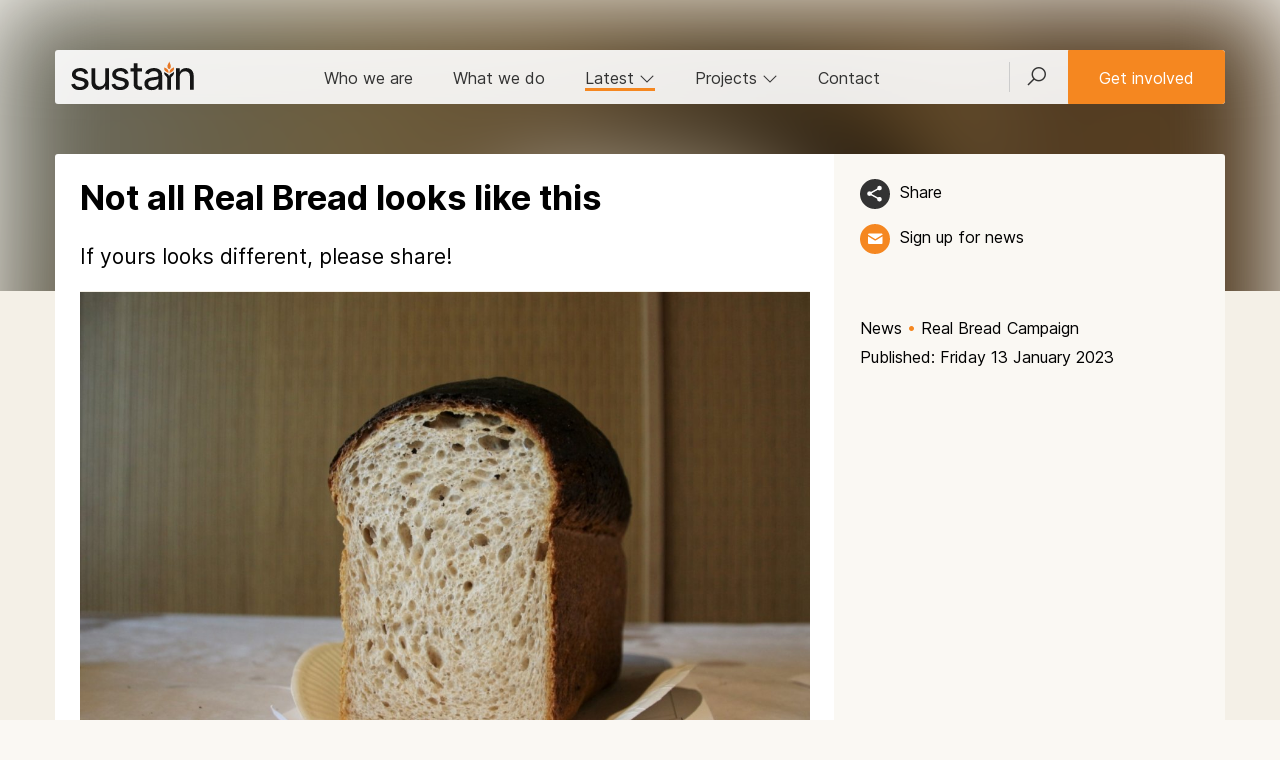

--- FILE ---
content_type: text/html; charset=UTF-8
request_url: https://www.sustainweb.org/news/jan23-not-all-real-bread-looks-like-this/
body_size: 9277
content:
<!DOCTYPE html>
<html lang="en">
<head>
<meta charset="UTF-8">
<meta http-equiv="X-UA-Compatible" content="IE=edge">
<meta name="viewport" content="width=device-width, initial-scale=1"> 
<meta name="robots" content="max-image-preview:large"> 
 
<meta name="twitter:card" content="summary_large_image">
<meta name="twitter:site" content="@UKsustain" />
<meta name="twitter:title" content="Not all Real Bread looks like this | Sustain">
<meta name="twitter:description" content="If yours looks different, please share!
"> 
<meta name="twitter:image" content="https://www.sustainweb.org/image/image-gt-1000-11jan23.jpg">
<meta property="og:type"   content="website" />  
<meta property="og:url" content="https://www.sustainweb.org/news/jan23-not-all-real-bread-looks-like-this/">
<meta property="og:title" content="Not all Real Bread looks like this | Sustain"> 
<meta property="og:description" content="If yours looks different, please share!
">
<meta property="og:image" content="https://www.sustainweb.org/image/image-gt-1000-11jan23.jpg">
<title>Not all Real Bread looks like this | Sustain</title>
<meta name="keywords" content="real, bread, campaign, week, flatbread, culinary, cultural, heritage, tradition, roots, diversity, day">
<meta name="description" content="If yours looks different, please share!
">
<link rel="apple-touch-icon" sizes="180x180" href="/apple-touch-icon.png">
<link rel="icon" type="image/png" sizes="32x32" href="/favicon-32x32.png">
<link rel="icon" type="image/png" sizes="16x16" href="/favicon-16x16.png">
<link rel="manifest" href="/site.webmanifest">
<link rel="mask-icon" href="/safari-pinned-tab.svg" color="#5bbad5">
<meta name="msapplication-TileColor" content="#00aba9">
<meta name="theme-color" content="#ffffff">
<link href="/bootstrap/css/line-awesome.min.css" rel="stylesheet">
<link href="/bootstrap/css/bootstrap.min.css" rel="stylesheet">
<link href="/bootstrap/css/datepicker.css" rel="stylesheet">
<link href="/bootstrap/css/gtheme_2024.css?v=1.08" rel="stylesheet"> 
<link rel="stylesheet" type="text/css" href="/bootstrap/slick/slick.css"/>
<!--[if lt IE 9]>
  <script src="/bootstrap/js/html5shiv.js"></script><script src="/bootstrap/js/respond.min.js"></script>
<![endif]-->
	
<script src="/bootstrap/js/jquery.min.js"></script>	
<script type="text/javascript">
 
    if (window.location.href.indexOf("sustainweb") < 0) {
		window.stop();
       $("#siteContainer").hide();
    }
 
</script>
</head>

<body class="light_beigebg"> 
<div id="siteContainer">
<span id="top"></span><!-- Google Tag Manager -->
<noscript><iframe src="//www.googletagmanager.com/ns.html?id=GTM-PTTLBV"
height="0" width="0" style="display:none;visibility:hidden"></iframe></noscript>
<script>(function(w,d,s,l,i){w[l]=w[l]||[];w[l].push({'gtm.start':
new Date().getTime(),event:'gtm.js'});var f=d.getElementsByTagName(s)[0],
j=d.createElement(s),dl=l!='dataLayer'?'&l='+l:'';j.async=true;j.src=
'https://www.googletagmanager.com/gtm.js?id='+i+dl;f.parentNode.insertBefore(j,f);
})(window,document,'script','dataLayer','GTM-PTTLBV');</script>
<!-- End Google Tag Manager --><noscript><div class="orangebg"><div class="container"><div class="row top15 bot25"><div class="col-sm-12"><h2>Please enable Javascript in your web browser!</h2><p>Javascript is required to use a number of the features of the Sustain website. <a href="http://www.enable-javascript.com/" target="_blank" rel="noopener">Find out how to enable Javascript here</a></p></div></div></div></div></noscript>



<!-- HEAD  -->
<div class=" head_nav_block_nobg">
	 
			<img class="blur50  hero_image" alt="A tin loaf of Real Bread. Credit: Chris Young / www.realbreadcampaign.org CC-BY-SA-4.0" src="https://www.sustainweb.org/image/image-lg-1000-11jan23.jpg">
	
		 
	
	<div class="container  left0 right0">
				<div class="head_nav_block ">
			<div class="navbar navbar-default border_rad_3"> 
				<div class="navbar-header">
					<button type="button" class="navbar-toggle collapsed" data-toggle="collapse" data-target="#navbar-collapse" aria-expanded="false">
					<span class="sr-only">Toggle navigation</span><i class="glyphicon glyphicon-menu-hamburger"></i>
					</button>
					<button class="navbar-toggle collapsed" type="button" data-toggle="collapse" data-target="#search_bar"><span class="glyphicon glyphicon-search"></span></button>
					<div class="navbar-brand"><a href="/"><img src="/resources/svg/Sustain_logo.svg" class="logo" alt="Sustain: the alliance for better food and farming" title="Sustain: the alliance for better food and farming"></a></div>
				</div> 
				<div class="collapse navbar-collapse" id="navbar-collapse"> 
					<ul class="nav navbar-nav navbar-right hidden-xs">
						<li class="navbar_search_outer"><a class="navbar_search_btn collapsed" href="#" type="button" data-toggle="collapse" data-target="#search_bar" id="searchFire"><i class="las la-search"></i></a></li>  
						<li class="left0 right0"><a href="/get-involved/" type="button"  class="btn btn-warning navbar-btn">Get involved</a></li>
					</ul>
					<ul class="nav navbar-nav"> 
						<li class=""><a href="/about/">Who we are</a></li>
						<li class=""><a href="/what-we-do/">What we do</a></li>
						<li class="hidden-xs  active"><a href="#" data-toggle="collapse" data-target="#latest_bar" class="collapsed" id="latestFire">Latest <i class="hidden-sm las la-angle-down rotate"></i></a></li>
						<li class="hidden-xs"><a href="#" data-toggle="collapse" data-target="#proj_bar" class="collapsed" id="projFire">Projects <i class="hidden-sm las la-angle-down rotate"></i></a></li> 
						<li class="hidden-sm "><a href="/contact-us/">Contact</a></li>
						<li class="hidden-sm hidden-md hidden-lg"><a href="/projectsandcampaigns/">Projects</a></li> 
						<li class="hidden-sm hidden-md hidden-lg"><a href="#" data-toggle="collapse" data-target="#latest_bar_mobile" class="collapsed">Latest <i class="hidden-sm las la-angle-down rotate"></i></a></li>
					</ul>
					<ul id="latest_bar_mobile" class="nav navbar-nav collapse hidden-sm hidden-md hidden-lg"> 
							<li><a href="/news/" class="top5 bot5">News</a></li>
							<li class=""><a href="/blogs/">Blogs</a></li>
							<li class=""><a href="/policy-positions/">Policy positions</a></li>
							<li class=""><a href="/reports/">Reports</a></li>
							<li class=""><a href="/events/">Events & webinars</a></li>
							<li class=""><a href="/jobs/">Jobs</a></li>
					</ul>
				</div>
			</div>
		</div> 
				 
		<div class="head_title_block_nobg"> 
			<div class="container ">
				<div class="row container_white_beige_bg border_rad_3_top">
					<div class="col-sm-8 left25 rigth25 top25"> 
						<h1 class="notop bot25">Not all Real Bread looks like this</h1>
												<div class=""><p class="lead">If yours looks different, please share!</p>
</div>					</div> 
					<div class="col-sm-4  left25 ">  
						<div class="head_title_block_tools"> 
							<p class="bot15"><a class="icon_theme_small icon_theme_black_hover_orange copyLinkButton" href="javascript:;" title="Share"><img src="/resources/svg/Share24-white.svg"></a> <a class="nodecorate left5 copyLinkButton copyLinkButtonInner" href="javascript:;">Share</a></p>	   
							
							<p class="hidden-xs hidden-sm"><a class="icon_theme_small icon_theme_orange_hover_beige" href="javascript:;" data-toggle="modal" data-target="#mailingModal" data-position="1" title="Get updates"><img src="/resources/svg/email-white24.svg"></a> <a class="nodecorate left5 " href="javascript:;" data-toggle="modal" data-target="#mailingModal" data-position="1">Sign up for news</a></p>	
													</div>  
					</div> 
				</div> 
			</div> 
		</div> 
		 
	</div> 
</div> 
<!-- HEAD ENDS  -->


 
<!-- SEARCHBAR -->
<div id="search_bar" class=" collapse container-fluid  dropbar_parent">
<div id="searchContainer" class="container whitebg dropbarsearch border_rad_3 nopad left0 right0"> 
<form class="" method="get" action="https://www.sustainweb.org/home/search/"><fieldset><div class="input-group"><input type="text" class="form-control input-lg whitebd" name="search" value="" placeholder="Search by keyword"><span class="input-group-btn"><button class="btn btn-lg btn-primary"  type="submit"><i class="white glyphicon glyphicon-search"></i></button></span></div>
</fieldset></form>
</div> 
</div> 
<!-- LATESTBAR -->
<div id="latest_bar" class="collapse  hidden-xs dropbar_parent"><input type="hidden" id="latestContainerLoaded" value="0"><div id="latestContainer" class="container  dropbar border_rad_3"><span class="small grey">Loading...</span></div></div> 
<!-- PROJBAR -->
<div id="proj_bar" class="collapse container-fluid hidden-xs dropbar_parent"><input type="hidden" id="projContainerLoaded" value="0"><div id="projContainer" class="container whitebg dropbar border_rad_3"><span class="small grey">Loading...</span></div></div>










	


	 
<div class="content-fluid beigebg">
<div id="content" class="container container_white_beige_bg">
	<div class="row ">
		<div class="col-sm-8 left25 right25  border_rad_3"> 
<p class="nobot border_top border_bot beigebd position-relative"><img alt="A tin loaf of Real Bread. Credit: Chris Young / www.realbreadcampaign.org CC-BY-SA-4.0" title="A tin loaf of Real Bread. Credit: Chris Young / www.realbreadcampaign.org CC-BY-SA-4.0" sizes="(min-width: 1200px) 750px, (min-width: 992px) 617px, (min-width: 768px) 470px, 100vw" src="https://www.sustainweb.org/image/image-sm-1000-11jan23.jpg" srcset="https://www.sustainweb.org/image/image-sm-1000-11jan23.jpg 400w, https://www.sustainweb.org/image/image-md-1000-11jan23.jpg 800w, https://www.sustainweb.org/image/image-lg-1000-11jan23.jpg 1200w, https://www.sustainweb.org/image/image-gt-1000-11jan23.jpg 1600w" class="lead_image"><span class="image_credit small">A tin loaf of Real Bread. Credit: Chris Young / www.realbreadcampaign.org CC-BY-SA-4.0</span></p>			
		</div>
		<div class="col-sm-4 left25 right_bar ">
			<p class="bot5 "><a href="/news/" class="nodecorate  ">News</a> <span class="orange">&bull;</span> <a href="https://www.sustainweb.org/realbread/" class="nodecorate  ">Real Bread Campaign</a> </p><p class="bot25 ">Published: Friday 13 January 2023</p><div class="top25"></div>		</div>
	</div>
</div>
</div>



<div class="content-fluid beigebg  ">
<div id="content" class="container ">
	<div class="row bot50 border_rad_3_bot container_white_beige_bg">
		<div id="articleCopy" class="col-sm-8 left25 right25  ">
											
				
				
								
								 
				
								
				
				
				<div class="contentblock  top25"><p>We love a good tin loaf of Real Bread. Easy to slice and fit in a toaster or sandwich box. Tasty and handy.&nbsp;</p>

<p>This <a href="https://www.sustainweb.org/realbread/national_real_breadmaker_week/" target="_blank">#RealBreadWeek</a> (18-26 February) we want to help celebrate Real Bread from other bread making traditions <em>as well</em>.&nbsp;</p>

<p>If the roots of your baking/culinary and personal heritage lie beyond northwestern Europe, and if you would like us to help you to share your story, recipes and passion for your Real Bread, please <a href="mailto:realbread@sustainweb.org?subject=My%20Real%20Bread">email us</a>!&nbsp;</p>

<p>The same goes if you are the custodian on a regional/local speciality in the UK or anywere else in Europe, which people further afield might not know much/anything about.</p>

<p>We also want to hear from people making Real Bread from non-commodity wheats and other grains, using their skills, knowledge and experience to tailor the process to suit the flour - especially if you&#39;re doing so in close collaboration with a farmer and miller.</p>

<p>Whatever your identity and background (and whatever Real Bread you make) please head to our website and <a href="https://www.sustainweb.org/realbread/events/" target="_blank">add details of YOUR bread making class, event, special or other Real Bread Week activity to our calendar</a> TODAY!&nbsp;</p>

<p>Oh, and if you know a baker that we don&rsquo;t, please pass this message on!&nbsp;</p>

<p>(To be clear, by <a href="https://www.sustainweb.org/realbread/what_is_real_bread/" target="_blank">Real Bread</a> we simply mean made without additives. It can be leavened with a sourdough starter, but doesn&rsquo;t have to be &ndash; baker&#39;s yeast and unleavened flatbreads fall within our definition, too.)&nbsp;</p>

<p><strong>See also</strong></p>

<ul>
	<li><a href="https://www.sustainweb.org/news/nov22-get-ready-for-your-real-bread-week/" target="_blank">Get ready for YOUR Real Bread Week</a></li>
	<li><a href="https://www.sustainweb.org/news/nov20-our-platform-your-story/" target="_blank">YOUR words in print</a></li>
	<li><a href="https://www.sustainweb.org/news/jun22-true-loaf-loves-who-are-your-local-real-bread-heroes/" target="_blank">Who are YOUR local Real Bread heroes?</a></li>
	<li><a href="https://www.sustainweb.org/realbread/diversity-equality-inclusion/" target="_blank">Statement on diversity, equity and inclusion</a><br />
	&nbsp;</li>
</ul>
</div>
				
								
								 
				 
					
				
						

			<div class="row top25"><div class="col-xs-12 nobot"><span class="icon_theme_small blackbg border0"><img src="/resources/svg/icon-sustain24.svg"></span></div></div>			
			<div class="row top25">
				<div class="col-xs-12 nobot"><p class="small bot15"><a href="/news/" class="nodecorate  ">News</a> <span class="orange">&bull;</span> <a href="https://www.sustainweb.org/realbread/" class="nodecorate  ">Real Bread Campaign</a> </p></div>			</div>	
			
			<div class="row">
				<div class="col-xs-12 nobot">
					<hr class="orangebg orangebd  top5 nobot">
				</div>
			</div>	
			<div class="row">
				<div class="col-xs-9 col-sm-6 top15 bot5">
					<p class="bot15"><a class="icon_theme_small icon_theme_black_hover_orange copyLinkButton" href="javascript:;" title="Share"><img src="/resources/svg/Share24-white.svg"></a> <a class="nodecorate left5 copyLinkButton copyLinkButtonInner" href="javascript:;">Share</a></p> 
				</div>
				<div class="col-xs-3 col-sm-6 text-right top15 bot5">
										<p><a class="icon_theme_small icon_theme_black_hover_orange" href="javascript:;" data-toggle="modal" data-target="#mailingModal" data-position="3" title="Get updates"><img src="/resources/svg/email-white24.svg"></a> <a class="nodecorate left5 hidden-xs" href="javascript:;" data-toggle="modal" data-target="#mailingModal" data-position="3">Sign up for news</a></p>
									</div>
			</div>
			<div class="row bot15 flex_container"> 
				<div class="flex_item col-xs-12 col-sm-8">
					<p><a href="/realbread/">Real Bread Campaign</a>: Finding and sharing ways to make bread better for us, our communities and planet. </p>				</div>
				<div class="flex_item hidden-xs col-sm-4 text-right"><p class="top25 posBottomRight"><a href="/contact-us/" class="btn btn-warning mright15">Press office</a></p></div>			</div>
		</div>
		
		
		
		
		<div class="col-sm-4 left25 right_bar top25 hidden-xs">

		<div class="bot50">	
				 
			 <div class="icon_theme_large bg_contain bot15 border0" style="background-image: url('https://www.sustainweb.org/image/image-sm-1612-21jun24.jpg');"></div>			<p class=""><strong>Chris Young</strong><br />
			<em>Campaign Coordinator</em>
			<br /><a href="https://www.sustainweb.org/realbread/" target="_blank">Real Bread Campaign</a></p>
			<p>Chris Young has coordinated the Real Bread Campaign since March 2009. In addition to lobbying for an Honest Crust Act of better loaf composition, labelling and marketing laws; he created and runs Sourdough September; Real Bread Week; Real Bread For All; Together We Rise promoting therapeutic/social benefits and bread making; the No Loaf Lost surplus reduction initiative; as well as Lessons in Loaf and Bake Your Lawn for schools. He&rsquo;s the author of the Knead to Know&hellip;more microbakery handbook and Slow Dough: Real Bread recipe book; and edits True Loaf magazine.</p>

<p>From 2014-18, Chris also coordinated the London Food Link network, which included editing The Jellied Eel magazine and helping to launch and run the Urban Food Awards. Chris has pulled on his judge&rsquo;s wig for BOOM Awards, The Cateys, The Great Taste Awards, The Scottish Bread Championship and The World Bread Awards. In 2017, The School of Artisan Food honoured Chris with its first Fellowship.</p>
			<p><a class="" href="/about/sustain_staff_profiles/">Staff profiles</a></p>				
				
				
			</div>	


		 
					
 
	       
 
  		
		
	  
							
		<div class="bot25"><h3 class=" notop">Support our charity</h3><p>Your donation will help support the spread of baking skills and access to real bread. </p><p class="top25"><a class="btn btn-warning" href="/donate/?i=18029&s=32">Donate</a></p><p>Sustain is registered with the Fundraising Regulator and is a signatory to the <a href="https://www.sustainweb.org/about/our_approach_to_fundraising/" target="_blank">Fundraising Promise</a>.</p></div> 	
					
		</div>
	</div>
</div>
</div>






<div class="content-fluid orangebg"><div class="container"><div class="row top50 bot25"><div class="col-sm-12"><div class="flex_container row">	
		<div class="flex_item col-sm-3 col-xs-12">  
			<div class="panelList panelListWhite bot25">
				<div class="panelListTools hidden-sm"> 
					<a href="/news/" class="btn btn-xs btn-dark_beige">News</a><a href="/realbread/" class="hidden-sm hidden-md btn btn-xs btn-white">Real Bread Campaign</a>  
				</div>
				<a href="/news/nov25-real-bread-campaign-signs-letter-to-chancellor/" class=""> 
					<div class="panelListActiveArea">			
												<div class="panelListImageContainer">
							<img class="panelListImage" src="https://www.sustainweb.org/image/image-sm-1745-18nov25.jpg" loading="lazy" alt="The Chancellor&#039;s red box in 2023. Credit: Zara Farrar / HM Treasury CC-BY-NC-ND-2"  title="The Chancellor&#039;s red box in 2023. Credit: Zara Farrar / HM Treasury CC-BY-NC-ND-2">
						</div>
												<p class="panelListTitle lineheight20">Organisations urge Chancellor to support small businesses</p>
					</div>
				</a>
			</div>
		</div>   
	
		<div class="flex_item col-sm-3 col-xs-12">  
			<div class="panelList panelListWhite bot25">
				<div class="panelListTools hidden-sm"> 
					<a href="/news/" class="btn btn-xs btn-dark_beige">News</a><a href="/realbread/" class="hidden-sm hidden-md btn btn-xs btn-white">Real Bread Campaign</a>  
				</div>
				<a href="/news/nov25-nottingham-bakery-crowdfunding/" class=""> 
					<div class="panelListActiveArea">			
												<div class="panelListImageContainer">
							<img class="panelListImage" src="https://www.sustainweb.org/image/image-sm-1427-17nov25.jpg" loading="lazy" alt="Twisted mister, Rob Mackinder. Copyright: Tied up in Notts"  title="Twisted mister, Rob Mackinder. Copyright: Tied up in Notts">
						</div>
												<p class="panelListTitle lineheight20">Nottingham bakery crowdfunding</p>
					</div>
				</a>
			</div>
		</div>   
	
		<div class="flex_item col-sm-3 col-xs-12">  
			<div class="panelList panelListWhite bot25">
				<div class="panelListTools hidden-sm"> 
					<a href="/news/" class="btn btn-xs btn-dark_beige">News</a><a href="/realbread/" class="hidden-sm hidden-md btn btn-xs btn-white">Real Bread Campaign</a>  
				</div>
				<a href="/news/nov25-real-bread-gift-guide/" class=""> 
					<div class="panelListActiveArea">			
												<div class="panelListImageContainer">
							<img class="panelListImage" src="https://www.sustainweb.org/image/image-sm-1309-12nov25.jpg" loading="lazy" alt="Pressie shopping sorted.. Credit: www.realbreadcampaign.org CC-BY-SA-4.0"  title="Pressie shopping sorted.. Credit: www.realbreadcampaign.org CC-BY-SA-4.0">
						</div>
												<p class="panelListTitle lineheight20">Real Bread gift guide 2025</p>
					</div>
				</a>
			</div>
		</div>   
	
		<div class="flex_item col-sm-3 col-xs-12">  
			<div class="panelList panelListWhite bot25">
				<div class="panelListTools hidden-sm"> 
					<a href="/news/" class="btn btn-xs btn-dark_beige">News</a><a href="/realbread/" class="hidden-sm hidden-md btn btn-xs btn-white">Real Bread Campaign</a>  
				</div>
				<a href="/news/oct25-loaf-co-operative-bakery-crowdfunidng-campaign/" class=""> 
					<div class="panelListActiveArea">			
												<div class="panelListImageContainer">
							<img class="panelListImage" src="https://www.sustainweb.org/image/image-sm-1351-30oct25.jpg" loading="lazy" alt="The look of Loaf. Copyright: Loaf"  title="The look of Loaf. Copyright: Loaf">
						</div>
												<p class="panelListTitle lineheight20">Brum &lsquo;burbs bakery beckons backers</p>
					</div>
				</a>
			</div>
		</div>   
	
		<div class="flex_item col-sm-3 col-xs-12">  
			<div class="panelList panelListWhite bot25">
				<div class="panelListTools hidden-sm"> 
					<a href="/news/" class="btn btn-xs btn-dark_beige">News</a><a href="/realbread/" class="hidden-sm hidden-md btn btn-xs btn-white">Real Bread Campaign</a>  
				</div>
				<a href="/news/oct25-sainsburys-admits-to-unclear-flour-labelling/" class=""> 
					<div class="panelListActiveArea">			
												<div class="panelListImageContainer">
							<img class="panelListImage" src="https://www.sustainweb.org/image/image-sm-1142-29oct25.jpg" loading="lazy" alt="White lie?. Copyright: Sainsbury&#039;s (fair usage) / www.realbreadcampaign.org"  title="White lie?. Copyright: Sainsbury&#039;s (fair usage) / www.realbreadcampaign.org">
						</div>
												<p class="panelListTitle lineheight20">Sainsbury&rsquo;s admits unclear flour labelling</p>
					</div>
				</a>
			</div>
		</div>   
	
		<div class="flex_item col-sm-3 col-xs-12">  
			<div class="panelList panelListWhite bot25">
				<div class="panelListTools hidden-sm"> 
					<a href="/blogs/" class="btn btn-xs btn-dark_beige">Blog</a><a href="/realbread/" class="hidden-sm hidden-md btn btn-xs btn-white">Real Bread Campaign</a>  
				</div>
				<a href="/blogs/oct25-which-supermarkets-sell-sourdough/" class=""> 
					<div class="panelListActiveArea">			
												<div class="panelListImageContainer">
							<img class="panelListImage" src="https://www.sustainweb.org/image/image-sm-2120-28oct25.jpg" loading="lazy" alt="Flour, water, salt, plastic. Credit: Chris Young / www.realbreadcampaign.org / Canva CC-BY-SA-4.0"  title="Flour, water, salt, plastic. Credit: Chris Young / www.realbreadcampaign.org / Canva CC-BY-SA-4.0">
						</div>
												<p class="panelListTitle lineheight20">Which supermarkets sell sourdough?</p>
					</div>
				</a>
			</div>
		</div>   
	
		<div class="flex_item col-sm-3 col-xs-12">  
			<div class="panelList panelListWhite bot25">
				<div class="panelListTools hidden-sm"> 
					<a href="/news/" class="btn btn-xs btn-dark_beige">News</a><a href="/realbread/" class="hidden-sm hidden-md btn btn-xs btn-white">Real Bread Campaign</a>  
				</div>
				<a href="/news/oct25-real-bread-makes-baker-of-the-year/" class=""> 
					<div class="panelListActiveArea">			
												<div class="panelListImageContainer">
							<img class="panelListImage" src="https://www.sustainweb.org/image/image-sm-1316-28oct25.jpg" loading="lazy" alt="Tona Erreguin. Copyright: Chloe Stuart-Bennett"  title="Tona Erreguin. Copyright: Chloe Stuart-Bennett">
						</div>
												<p class="panelListTitle lineheight20">Real Bread makes Baker of The Year</p>
					</div>
				</a>
			</div>
		</div>   
	
		<div class="flex_item col-sm-3 col-xs-12">  
			<div class="panelList panelListWhite bot25">
				<div class="panelListTools hidden-sm"> 
					<a href="/news/" class="btn btn-xs btn-dark_beige">News</a><a href="/realbread/" class="hidden-sm hidden-md btn btn-xs btn-white">Real Bread Campaign</a>  
				</div>
				<a href="/news/oct25-fermented-wheat-flour-is-a-preservative-confirms-bakery-trade-body/" class=""> 
					<div class="panelListActiveArea">			
												<div class="panelListImageContainer">
							<img class="panelListImage" src="https://www.sustainweb.org/image/image-sm-1619-15oct25.jpg" loading="lazy" alt="Not an E number... but it is a preservative. Credit: www.realbreadcampaign.org"  title="Not an E number... but it is a preservative. Credit: www.realbreadcampaign.org">
						</div>
												<p class="panelListTitle lineheight20">Fermented wheat flour is a preservative confirms trade body</p>
					</div>
				</a>
			</div>
		</div>   
</div></div></div></div></div>




 
	
<!-- FOOTER --> 
<div class="container-fluid container_dark"><div class="container"> 
	<div class="row top25 bot50">
	<div class="col-sm-12 col-md-3 col-lg-3 top15"> 
		<p>
		<a class="icon_medium icon_bluesky_alt" href="https://bsky.app/profile/sustainweb.org" target="_blank" rel="noopener" title="Bluesky"></a>
		<a class="icon_medium icon_linkedin_alt" href="https://www.linkedin.com/company/sustain-the-alliance-for-better-food-and-farming/posts/" target="_blank" rel="noopener" title="LinkedIn"></a>
		<a class="icon_medium icon_twitter_alt" href="https://x.com/UKSustain" target="_blank" rel="noopener" title="x"></a>
		<a class="icon_medium icon_fbook_alt" href="https://www.facebook.com/UKSustain/" target="_blank" rel="noopener"  title="Facebook"></a> 
		<!--<a class="icon_medium icon_utube_alt" href="https://www.youtube.com/user/SustainUK" target="_blank" rel="noopener"  title="Youtube"></a>--> 
		<a href="#" class="icon_medium icon_email_alt"  data-toggle="modal" data-target="#mailingModal"  data-position="4"  title="Email list"></a>
		</p>
		<p class="top15"><strong>Sustain</strong><br />The Green House<br />244-254 Cambridge Heath Road<br />London E2 9DA</p>
		<p><span class="glyphicon glyphicon-earphone"></span> 020 3559 6777<br /> 
		<span class="glyphicon glyphicon-envelope"></span> <a href="mailto:sustain@sustainweb.org">sustain@sustainweb.org</a>
		</p>
	</div>
	<div class="col-sm-12 col-md-3 col-lg-3">
		<p class="top15">Sustain advocates food and agriculture policies and practices that enhance the health and welfare of people and animals, improve the working and living environment, promote equity and enrich society and culture.</p>
		<p class="top15"><a href="http://www.sustainweb.org/home/copyright/" target="_blank" rel="noopener">&copy; Sustain 2025</a><br />
		Registered charity (no. <a href="http://apps.charitycommission.gov.uk/Showcharity/RegisterOfCharities/SearchResultHandler.aspx?RegisteredCharityNumber=1018643" target="_blank" rel="noopener">1018643</a>)<br />
		<a href="http://www.sustainweb.org/home/privacy/" target="_blank" rel="noopener">Data privacy & cookies</a><br />
		<a href="https://icons8.com/" rel="nofollow noopener noreferrer" target="_blank">Icons by Icons8</a><br />   
		</p>
	</div>
	<div class="col-sm-12 col-md-2 col-lg-2">
		<p class="top15">
		<a href="/about/">Who we are</a><br />
		<a href="/what-we-do/">What we do</a><br />
		<a href="/get-involved/">Get involved</a><br />
		<a href="/news/">News</a><br />
		<a href="/blogs/">Blogs</a><br />
		<a href="/policy-positions/">Policy positions</a><br />
		<a href="/reports/">Reports</a><br />
		<a href="/events/">Events</a><br />
		<a href="/jobs/">Jobs</a><br />
		<a href="/contact-us/">Contact</a><br />  
		<a href="/email/">Sign up</a>
		</p>
	</div>
	
	<div class="col-sm-12 col-md-offset-1 col-md-3">
		<p class="text-center top15"><a href="https://www.sustainweb.org" target="_blank" rel="noopener" class="bot25"><img src="/resources/svg/Sustain_logo_white.svg"  alt="Sustain" class="img-responsive"></a></p>	
	</div>
</div></div></div>	
<!-- FOOTER ENDS -->  

<!-- Modal --><div id="copyLinkModal" class="modal fade" role="dialog"><div class="modal-dialog"><div class="modal-content"><div class="modal-header"><button type="button" class="close" data-dismiss="modal">&times;</button><h3 class="modal-title">Share link</h3></div><div class="modal-body"><h4>https://www.sustainweb.org/news/jan23-not-all-real-bread-looks-like-this/</h4><script>function copyToClipboard(msg) {navigator.clipboard.writeText(msg).then(function () {$("#copyLinkButton").html("<span class=\"glyphicon glyphicon-ok\"></span> Copied");}, function () {$("#copyLinkButton").fadeIn(200);});} </script></div><div class="modal-footer"><button class="btn btn-sm btn-warning viewShareLinkOnclick" onclick="copyToClipboard('https://www.sustainweb.org/news/jan23-not-all-real-bread-looks-like-this/')" id="copyLinkButton">Copy link</button><span class="red copiedNot" style="display: none">Error copying</span><button type="button" class="btn btn-sm btn-default pull-right" data-dismiss="modal">Close</button></div></div></div></div><!-- Modal ENDS -->

<ul class="nav pull-right scroll-top scroll-butt">
  <li class=""><a href="#top" id="top-link"><i class="glyphicon glyphicon-chevron-up"></i></a></li>
</ul>

	
<!-- JAVASCRIPT ETC -->
		

<!-- 2019 EMAIl LIST SIGNUP -->	 
<script>
function sendMessage() {
	$('#emailForms').fadeOut();
	$('#errorMessage').fadeOut();
	$('#errorMessageLength').fadeOut();
	var user_firstname = document.getElementById("user_firstname").value;
	var user_surname = document.getElementById("user_surname").value;
	var user_email = document.getElementById("user_email").value;

	if($('#user_firstname').val().length < 25 && $('#user_surname').val().length < 25) {
		if(!isEmail(user_email)) { 
			$('#emailForms').fadeIn();
			$('#openerMessage').fadeOut();
			$('#errorMessage').fadeIn();
			
		} else {
			$('#processingMessage').fadeIn();
			$('#openerMessage').fadeOut();
			$.ajax({
			  type: 'POST',
			  url: '/processors/email_signup.php',
			  data: $('#emailFormSignUp').serialize(),
			  success: function(data) {
				$('#processingMessage').fadeOut();
				$('#errorMessage').fadeOut();
				$('#emailForms').html(data);
				$('#emailForms').fadeIn();
			  }
			})
		}
	} else {
        $('#errorMessageLength').fadeIn();
		$('#emailForms').fadeIn();
    }
}
function isEmail(email) {
  var regex = /^([a-zA-Z0-9_.+-])+\@(([a-zA-Z0-9-])+\.)+([a-zA-Z0-9]{2,4})+$/;
  return regex.test(email);
} 
</script>



<script>
$(document).ready(function() {
  $('a[data-toggle=modal], button[data-toggle=modal]').click(function () {
	var positionNum = '';
	if (typeof $(this).data('position') !== 'undefined') { positionNum = $(this).data('position'); }
	$('#data_object_two').val(positionNum);
  })
});
</script>


<div class="modal fade" id="mailingModal" tabindex="-1" role="dialog" aria-labelledby="myModalLabel" aria-hidden="true">
  <div class="modal-dialog">
	<div class="modal-content">
	
			<div class="modal-header">
				<a class="close_modal" data-dismiss="modal" aria-hidden="true"><i class="glyphicon glyphicon-remove"></i></a>
				<h3 class="modal-title nobot" id="myModalLabel">Sign up for FREE updates</h3>
				<p><class class="white notop nobot">Updates from the campaign and wider world of Real Bread.</class></p> 

			</div>
			  
			<div class="modal-body" style="display: none" id="errorMessageLength"><p class="lead text-danger nobot">Please review your name and try again.</p></div> 
			<div class="modal-body" style="display: none" id="errorMessage"><p class="lead text-danger nobot">Please enter a valid email address.</p></div> 
			<div class="modal-body" style="display: none" id="processingMessage"><p class="lead nobot">Hold on, we're working on your request...</p></div> 
			

			<div id="emailForms">
				<form id="emailFormSignUp" enctype="multipart/form-data">
				<div class="modal-body">
					<input type="hidden" name="action" value="1">
					<input type="hidden" name="interest_id" value="c8118fc2df">
					<input type="hidden" name="list_id" value="22663d682a">
					<input type="hidden" name="profile_id" value="21">				
					
					<input type="hidden" name="tipid" value="32">
					<input type="hidden" name="donation_source_section" value="32">
					<input type="hidden" name="donation_source_page" value="18029">
					<input type="hidden" name="data_object_one" value="2"><!-- TYPE -->
					<input type="hidden" name="data_object_two" id="data_object_two" value="0"><!-- POSITION -->


					<div class="row top15">
						<div class="col-sm-6">
							<div class="form-group">
								<label class="control-label" for="user_firstname">First name</label>
								<input class="form-control input-lg" id="user_firstname" type="text" name="user_firstname">
							</div>
						</div>
						<div class="col-sm-6">
							<div class="form-group">
								<label class="control-label" for="user_surname">Surname</label>
								<input class="form-control input-lg" id="user_surname" type="text" name="user_surname">
							</div>
						</div>
					</div>

					<div class="row nobot">
						<div class="col-sm-6">
							<div class="form-group">
								<label class="control-label" for="user_email">Email</label>
								<input class="form-control  input-lg" id="user_email" name="user_email" type="text">
							</div>
						</div>
						<div class="col-sm-6">
							<div class="form-group">
								<label class="control-label" for="user_postcode">Postcode</label>
								<input class="form-control  input-lg" id="user_postcode" name="user_postcode" type="text">	
							</div>
						</div>
					</div>

				</div>	
				</form>	
				<div class="modal_body_border">	
					<p class="nobot">Your personal information will be kept private and held securely by Sustain. By submitting this information you are agreeing to the use of your data in accordance with our <a href="https://www.sustainweb.org/home/privacy/" target="_blank">privacy policy</a>. You can unsubscribe at any time.</p>
				</div>
				<div class="modal-footer">
										<div class="form-group top5 bot5">
						<button onclick="sendMessage()" class="btn btn-warning">Sign me up</button>
					</div>
				</div>
			
					
			</div>	
		
	</div>
  </div>
</div>		
<!-- 2019 EMAIl LIST SIGNUP ENDS --><script src="/bootstrap/js/bootstrap.min.js"></script>
<script src="/bootstrap/js/navMenu.js"></script>
<script src="/bootstrap/js/popup.js"></script>
<script src="/bootstrap/js/extended_2024.js?v=1.1"></script> 
	
	
	
	
	
	

	
 <!--
<script type="text/javascript"> _linkedin_partner_id = "4898794"; window._linkedin_data_partner_ids = window._linkedin_data_partner_ids || []; window._linkedin_data_partner_ids.push(_linkedin_partner_id); </script><script type="text/javascript"> (function(l) { if (!l){window.lintrk = function(a,b){window.lintrk.q.push([a,b])}; window.lintrk.q=[]} var s = document.getElementsByTagName("script")[0]; var b = document.createElement("script"); b.type = "text/javascript";b.async = true; b.src = "https://snap.licdn.com/li.lms-analytics/insight.min.js"; s.parentNode.insertBefore(b, s);})(window.lintrk); </script> <noscript> <img height="1" width="1" style="display:none;" alt="" src="https://px.ads.linkedin.com/collect/?pid=4898794&fmt=gif" /> </noscript>
-->
<!-- JAVASCRIPT ENDS -->
</div>
</body>
</html> 

--- FILE ---
content_type: text/css
request_url: https://www.sustainweb.org/bootstrap/css/bootstrap.min.css
body_size: 20639
content:
/*!* Bootstrap v3.3.5 (http://getbootstrap.com)* Copyright 2011-2015 Twitter, Inc.* Licensed under MIT (https://github.com/twbs/bootstrap/blob/master/LICENSE)*/
/*! normalize.css v3.0.3 | MIT License | github.com/necolas/normalize.css */
html{
	font-family:sans-serif;
	-webkit-text-size-adjust:100%;
	-ms-text-size-adjust:100%
}
body{
	margin:0
}
article,aside,details,figcaption,figure,footer,header,hgroup,main,menu,nav,section,summary{
	display:block
}
audio,canvas,progress,video{
	display:inline-block;
	vertical-align:baseline
}
audio:not([controls]){
	display:none;
	height:0
}
[hidden],template{
	display:none
}
a{
	background-color:transparent
}
a:active,a:hover{
	outline:0
}
abbr[title]{
	border-bottom:1px dotted
}
b,strong{
	font-weight:700
}
dfn{
	font-style:italic
}
h1{
	margin:.67em 0;
	font-size:2em
}
mark{
	color:#000;
	background:#ff0
}
small{
	font-size:80%
}
sub,sup{
	position:relative;
	font-size:75%;
	line-height:0;
	vertical-align:baseline
}
sup{
	top:-.5em
}
sub{
	bottom:-.25em
}
img{
	border:0
}
svg:not(:root){
	overflow:hidden
}
figure{
	margin:1em 40px
}
hr{
	height:0;
	-webkit-box-sizing:content-box;
	-moz-box-sizing:content-box;
	box-sizing:content-box
}
pre{
	overflow:auto
}
code,kbd,pre,samp{
	font-family:monospace,monospace;
	font-size:1em
}
button,input,optgroup,select,textarea{
	margin:0;
	font:inherit;
	color:inherit
}
button{
	overflow:visible
}
button,select{
	text-transform:none
}
button,html input[type=button],input[type=reset],input[type=submit]{
	-webkit-appearance:button;
	cursor:pointer
}
button[disabled],html input[disabled]{
	cursor:default
}
button::-moz-focus-inner,input::-moz-focus-inner{
	padding:0;
	border:0
}
input{
	line-height:normal
}
input[type=checkbox],input[type=radio]{
	-webkit-box-sizing:border-box;
	-moz-box-sizing:border-box;
	box-sizing:border-box;
	padding:0
}
input[type=number]::-webkit-inner-spin-button,input[type=number]::-webkit-outer-spin-button{
	height:auto
}
input[type=search]{
	-webkit-box-sizing:content-box;
	-moz-box-sizing:content-box;
	box-sizing:content-box;
	-webkit-appearance:textfield
}
input[type=search]::-webkit-search-cancel-button,input[type=search]::-webkit-search-decoration{
	-webkit-appearance:none
}
fieldset{
	padding:.35em .625em .75em;
	margin:0 2px;
	border:1px solid silver
}
legend{
	padding:0;
	border:0
}
textarea{
	overflow:auto
}
optgroup{
	font-weight:700
}
table{
	border-spacing:0;
	border-collapse:collapse
}
td,th{
	padding:0
}
/*! Source: https://github.com/h5bp/html5-boilerplate/blob/master/src/css/main.css */
@media print{
	*,:after,:before{
		color:#000!important;
		text-shadow:none!important;
		background:0 0!important;
		-webkit-box-shadow:none!important;
		box-shadow:none!important
}
	a,a:visited{
		text-decoration:underline
}
	a[href]:after{
		content:" (" attr(href) ")"
}
	abbr[title]:after{
		content:" (" attr(title) ")"
}
	a[href^="javascript:"]:after,a[href^="#"]:after{
		content:""
}
	blockquote,pre{
		border:1px solid #999;
		page-break-inside:avoid
}
	thead{
		display:table-header-group
}
	img,tr{
		page-break-inside:avoid
}
	img{
		max-width:100%!important
}
	h2,h3,p{
		orphans:3;
		widows:3
}
	h2,h3{
		page-break-after:avoid
}
	.navbar{
		display:none
}
	.btn>.caret,.dropup>.btn>.caret{
		border-top-color:#000!important
}
	.label{
		border:1px solid #000
}
	.table{
		border-collapse:collapse!important
}
	.table td,.table th{
		background-color:#fff!important
}
	.table-bordered td,.table-bordered th{
		border:1px solid #ddd!important
}
}
@font-face{
	font-family:'Glyphicons Halflings';
	src:url(../fonts/glyphicons-halflings-regular.eot);
	src:url(../fonts/glyphicons-halflings-regular.eot?#iefix) format('embedded-opentype'),url(../fonts/glyphicons-halflings-regular.woff2) format('woff2'),url(../fonts/glyphicons-halflings-regular.woff) format('woff'),url(../fonts/glyphicons-halflings-regular.ttf) format('truetype'),url(../fonts/glyphicons-halflings-regular.svg#glyphicons_halflingsregular) format('svg')
}
.glyphicon{
	position:relative;
	top:1px;
	display:inline-block;
	font-family:'Glyphicons Halflings';
	font-style:normal;
	font-weight:400;
	line-height:1;
	-webkit-font-smoothing:antialiased;
	-moz-osx-font-smoothing:grayscale
}
.glyphicon-asterisk:before{
	content:"\2a"
}
.glyphicon-plus:before{
	content:"\2b"
}
.glyphicon-eur:before,.glyphicon-euro:before{
	content:"\20ac"
}
.glyphicon-minus:before{
	content:"\2212"
}
.glyphicon-cloud:before{
	content:"\2601"
}
.glyphicon-envelope:before{
	content:"\2709"
}
.glyphicon-pencil:before{
	content:"\270f"
}
.glyphicon-glass:before{
	content:"\e001"
}
.glyphicon-music:before{
	content:"\e002"
}
.glyphicon-search:before{
	content:"\e003"
}
.glyphicon-heart:before{
	content:"\e005"
}
.glyphicon-star:before{
	content:"\e006"
}
.glyphicon-star-empty:before{
	content:"\e007"
}
.glyphicon-user:before{
	content:"\e008"
}
.glyphicon-film:before{
	content:"\e009"
}
.glyphicon-th-large:before{
	content:"\e010"
}
.glyphicon-th:before{
	content:"\e011"
}
.glyphicon-th-list:before{
	content:"\e012"
}
.glyphicon-ok:before{
	content:"\e013"
}
.glyphicon-remove:before{
	content:"\e014"
}
.glyphicon-zoom-in:before{
	content:"\e015"
}
.glyphicon-zoom-out:before{
	content:"\e016"
}
.glyphicon-off:before{
	content:"\e017"
}
.glyphicon-signal:before{
	content:"\e018"
}
.glyphicon-cog:before{
	content:"\e019"
}
.glyphicon-trash:before{
	content:"\e020"
}
.glyphicon-home:before{
	content:"\e021"
}
.glyphicon-file:before{
	content:"\e022"
}
.glyphicon-time:before{
	content:"\e023"
}
.glyphicon-road:before{
	content:"\e024"
}
.glyphicon-download-alt:before{
	content:"\e025"
}
.glyphicon-download:before{
	content:"\e026"
}
.glyphicon-upload:before{
	content:"\e027"
}
.glyphicon-inbox:before{
	content:"\e028"
}
.glyphicon-play-circle:before{
	content:"\e029"
}
.glyphicon-repeat:before{
	content:"\e030"
}
.glyphicon-refresh:before{
	content:"\e031"
}
.glyphicon-list-alt:before{
	content:"\e032"
}
.glyphicon-lock:before{
	content:"\e033"
}
.glyphicon-flag:before{
	content:"\e034"
}
.glyphicon-headphones:before{
	content:"\e035"
}
.glyphicon-volume-off:before{
	content:"\e036"
}
.glyphicon-volume-down:before{
	content:"\e037"
}
.glyphicon-volume-up:before{
	content:"\e038"
}
.glyphicon-qrcode:before{
	content:"\e039"
}
.glyphicon-barcode:before{
	content:"\e040"
}
.glyphicon-tag:before{
	content:"\e041"
}
.glyphicon-tags:before{
	content:"\e042"
}
.glyphicon-book:before{
	content:"\e043"
}
.glyphicon-bookmark:before{
	content:"\e044"
}
.glyphicon-print:before{
	content:"\e045"
}
.glyphicon-camera:before{
	content:"\e046"
}
.glyphicon-font:before{
	content:"\e047"
}
.glyphicon-bold:before{
	content:"\e048"
}
.glyphicon-italic:before{
	content:"\e049"
}
.glyphicon-text-height:before{
	content:"\e050"
}
.glyphicon-text-width:before{
	content:"\e051"
}
.glyphicon-align-left:before{
	content:"\e052"
}
.glyphicon-align-center:before{
	content:"\e053"
}
.glyphicon-align-right:before{
	content:"\e054"
}
.glyphicon-align-justify:before{
	content:"\e055"
}
.glyphicon-list:before{
	content:"\e056"
}
.glyphicon-indent-left:before{
	content:"\e057"
}
.glyphicon-indent-right:before{
	content:"\e058"
}
.glyphicon-facetime-video:before{
	content:"\e059"
}
.glyphicon-picture:before{
	content:"\e060"
}
.glyphicon-map-marker:before{
	content:"\e062"
}
.glyphicon-adjust:before{
	content:"\e063"
}
.glyphicon-tint:before{
	content:"\e064"
}
.glyphicon-edit:before{
	content:"\e065"
}
.glyphicon-share:before{
	content:"\e066"
}
.glyphicon-check:before{
	content:"\e067"
}
.glyphicon-move:before{
	content:"\e068"
}
.glyphicon-step-backward:before{
	content:"\e069"
}
.glyphicon-fast-backward:before{
	content:"\e070"
}
.glyphicon-backward:before{
	content:"\e071"
}
.glyphicon-play:before{
	content:"\e072"
}
.glyphicon-pause:before{
	content:"\e073"
}
.glyphicon-stop:before{
	content:"\e074"
}
.glyphicon-forward:before{
	content:"\e075"
}
.glyphicon-fast-forward:before{
	content:"\e076"
}
.glyphicon-step-forward:before{
	content:"\e077"
}
.glyphicon-eject:before{
	content:"\e078"
}
.glyphicon-chevron-left:before{
	content:"\e079"
}
.glyphicon-chevron-right:before{
	content:"\e080"
}
.glyphicon-plus-sign:before{
	content:"\e081"
}
.glyphicon-minus-sign:before{
	content:"\e082"
}
.glyphicon-remove-sign:before{
	content:"\e083"
}
.glyphicon-ok-sign:before{
	content:"\e084"
}
.glyphicon-question-sign:before{
	content:"\e085"
}
.glyphicon-info-sign:before{
	content:"\e086"
}
.glyphicon-screenshot:before{
	content:"\e087"
}
.glyphicon-remove-circle:before{
	content:"\e088"
}
.glyphicon-ok-circle:before{
	content:"\e089"
}
.glyphicon-ban-circle:before{
	content:"\e090"
}
.glyphicon-arrow-left:before{
	content:"\e091"
}
.glyphicon-arrow-right:before{
	content:"\e092"
}
.glyphicon-arrow-up:before{
	content:"\e093"
}
.glyphicon-arrow-down:before{
	content:"\e094"
}
.glyphicon-share-alt:before{
	content:"\e095"
}
.glyphicon-resize-full:before{
	content:"\e096"
}
.glyphicon-resize-small:before{
	content:"\e097"
}
.glyphicon-exclamation-sign:before{
	content:"\e101"
}
.glyphicon-gift:before{
	content:"\e102"
}
.glyphicon-leaf:before{
	content:"\e103"
}
.glyphicon-fire:before{
	content:"\e104"
}
.glyphicon-eye-open:before{
	content:"\e105"
}
.glyphicon-eye-close:before{
	content:"\e106"
}
.glyphicon-warning-sign:before{
	content:"\e107"
}
.glyphicon-plane:before{
	content:"\e108"
}
.glyphicon-calendar:before{
	content:"\e109"
}
.glyphicon-random:before{
	content:"\e110"
}
.glyphicon-comment:before{
	content:"\e111"
}
.glyphicon-magnet:before{
	content:"\e112"
}
.glyphicon-chevron-up:before{
	content:"\e113"
}
.glyphicon-chevron-down:before{
	content:"\e114"
}
.glyphicon-retweet:before{
	content:"\e115"
}
.glyphicon-shopping-cart:before{
	content:"\e116"
}
.glyphicon-folder-close:before{
	content:"\e117"
}
.glyphicon-folder-open:before{
	content:"\e118"
}
.glyphicon-resize-vertical:before{
	content:"\e119"
}
.glyphicon-resize-horizontal:before{
	content:"\e120"
}
.glyphicon-hdd:before{
	content:"\e121"
}
.glyphicon-bullhorn:before{
	content:"\e122"
}
.glyphicon-bell:before{
	content:"\e123"
}
.glyphicon-certificate:before{
	content:"\e124"
}
.glyphicon-thumbs-up:before{
	content:"\e125"
}
.glyphicon-thumbs-down:before{
	content:"\e126"
}
.glyphicon-hand-right:before{
	content:"\e127"
}
.glyphicon-hand-left:before{
	content:"\e128"
}
.glyphicon-hand-up:before{
	content:"\e129"
}
.glyphicon-hand-down:before{
	content:"\e130"
}
.glyphicon-circle-arrow-right:before{
	content:"\e131"
}
.glyphicon-circle-arrow-left:before{
	content:"\e132"
}
.glyphicon-circle-arrow-up:before{
	content:"\e133"
}
.glyphicon-circle-arrow-down:before{
	content:"\e134"
}
.glyphicon-globe:before{
	content:"\e135"
}
.glyphicon-wrench:before{
	content:"\e136"
}
.glyphicon-tasks:before{
	content:"\e137"
}
.glyphicon-filter:before{
	content:"\e138"
}
.glyphicon-briefcase:before{
	content:"\e139"
}
.glyphicon-fullscreen:before{
	content:"\e140"
}
.glyphicon-dashboard:before{
	content:"\e141"
}
.glyphicon-paperclip:before{
	content:"\e142"
}
.glyphicon-heart-empty:before{
	content:"\e143"
}
.glyphicon-link:before{
	content:"\e144"
}
.glyphicon-phone:before{
	content:"\e145"
}
.glyphicon-pushpin:before{
	content:"\e146"
}
.glyphicon-usd:before{
	content:"\e148"
}
.glyphicon-gbp:before{
	content:"\e149"
}
.glyphicon-sort:before{
	content:"\e150"
}
.glyphicon-sort-by-alphabet:before{
	content:"\e151"
}
.glyphicon-sort-by-alphabet-alt:before{
	content:"\e152"
}
.glyphicon-sort-by-order:before{
	content:"\e153"
}
.glyphicon-sort-by-order-alt:before{
	content:"\e154"
}
.glyphicon-sort-by-attributes:before{
	content:"\e155"
}
.glyphicon-sort-by-attributes-alt:before{
	content:"\e156"
}
.glyphicon-unchecked:before{
	content:"\e157"
}
.glyphicon-expand:before{
	content:"\e158"
}
.glyphicon-collapse-down:before{
	content:"\e159"
}
.glyphicon-collapse-up:before{
	content:"\e160"
}
.glyphicon-log-in:before{
	content:"\e161"
}
.glyphicon-flash:before{
	content:"\e162"
}
.glyphicon-log-out:before{
	content:"\e163"
}
.glyphicon-new-window:before{
	content:"\e164"
}
.glyphicon-record:before{
	content:"\e165"
}
.glyphicon-save:before{
	content:"\e166"
}
.glyphicon-open:before{
	content:"\e167"
}
.glyphicon-saved:before{
	content:"\e168"
}
.glyphicon-import:before{
	content:"\e169"
}
.glyphicon-export:before{
	content:"\e170"
}
.glyphicon-send:before{
	content:"\e171"
}
.glyphicon-floppy-disk:before{
	content:"\e172"
}
.glyphicon-floppy-saved:before{
	content:"\e173"
}
.glyphicon-floppy-remove:before{
	content:"\e174"
}
.glyphicon-floppy-save:before{
	content:"\e175"
}
.glyphicon-floppy-open:before{
	content:"\e176"
}
.glyphicon-credit-card:before{
	content:"\e177"
}
.glyphicon-transfer:before{
	content:"\e178"
}
.glyphicon-cutlery:before{
	content:"\e179"
}
.glyphicon-header:before{
	content:"\e180"
}
.glyphicon-compressed:before{
	content:"\e181"
}
.glyphicon-earphone:before{
	content:"\e182"
}
.glyphicon-phone-alt:before{
	content:"\e183"
}
.glyphicon-tower:before{
	content:"\e184"
}
.glyphicon-stats:before{
	content:"\e185"
}
.glyphicon-sd-video:before{
	content:"\e186"
}
.glyphicon-hd-video:before{
	content:"\e187"
}
.glyphicon-subtitles:before{
	content:"\e188"
}
.glyphicon-sound-stereo:before{
	content:"\e189"
}
.glyphicon-sound-dolby:before{
	content:"\e190"
}
.glyphicon-sound-5-1:before{
	content:"\e191"
}
.glyphicon-sound-6-1:before{
	content:"\e192"
}
.glyphicon-sound-7-1:before{
	content:"\e193"
}
.glyphicon-copyright-mark:before{
	content:"\e194"
}
.glyphicon-registration-mark:before{
	content:"\e195"
}
.glyphicon-cloud-download:before{
	content:"\e197"
}
.glyphicon-cloud-upload:before{
	content:"\e198"
}
.glyphicon-tree-conifer:before{
	content:"\e199"
}
.glyphicon-tree-deciduous:before{
	content:"\e200"
}
.glyphicon-cd:before{
	content:"\e201"
}
.glyphicon-save-file:before{
	content:"\e202"
}
.glyphicon-open-file:before{
	content:"\e203"
}
.glyphicon-level-up:before{
	content:"\e204"
}
.glyphicon-copy:before{
	content:"\e205"
}
.glyphicon-paste:before{
	content:"\e206"
}
.glyphicon-alert:before{
	content:"\e209"
}
.glyphicon-equalizer:before{
	content:"\e210"
}
.glyphicon-king:before{
	content:"\e211"
}
.glyphicon-queen:before{
	content:"\e212"
}
.glyphicon-pawn:before{
	content:"\e213"
}
.glyphicon-bishop:before{
	content:"\e214"
}
.glyphicon-knight:before{
	content:"\e215"
}
.glyphicon-baby-formula:before{
	content:"\e216"
}
.glyphicon-tent:before{
	content:"\26fa"
}
.glyphicon-blackboard:before{
	content:"\e218"
}
.glyphicon-bed:before{
	content:"\e219"
}
.glyphicon-apple:before{
	content:"\f8ff"
}
.glyphicon-erase:before{
	content:"\e221"
}
.glyphicon-hourglass:before{
	content:"\231b"
}
.glyphicon-lamp:before{
	content:"\e223"
}
.glyphicon-duplicate:before{
	content:"\e224"
}
.glyphicon-piggy-bank:before{
	content:"\e225"
}
.glyphicon-scissors:before{
	content:"\e226"
}
.glyphicon-bitcoin:before{
	content:"\e227"
}
.glyphicon-btc:before{
	content:"\e227"
}
.glyphicon-xbt:before{
	content:"\e227"
}
.glyphicon-yen:before{
	content:"\00a5"
}
.glyphicon-jpy:before{
	content:"\00a5"
}
.glyphicon-ruble:before{
	content:"\20bd"
}
.glyphicon-rub:before{
	content:"\20bd"
}
.glyphicon-scale:before{
	content:"\e230"
}
.glyphicon-ice-lolly:before{
	content:"\e231"
}
.glyphicon-ice-lolly-tasted:before{
	content:"\e232"
}
.glyphicon-education:before{
	content:"\e233"
}
.glyphicon-option-horizontal:before{
	content:"\e234"
}
.glyphicon-option-vertical:before{
	content:"\e235"
}
.glyphicon-menu-hamburger:before{
	content:"\e236"
}
.glyphicon-modal-window:before{
	content:"\e237"
}
.glyphicon-oil:before{
	content:"\e238"
}
.glyphicon-grain:before{
	content:"\e239"
}
.glyphicon-sunglasses:before{
	content:"\e240"
}
.glyphicon-text-size:before{
	content:"\e241"
}
.glyphicon-text-color:before{
	content:"\e242"
}
.glyphicon-text-background:before{
	content:"\e243"
}
.glyphicon-object-align-top:before{
	content:"\e244"
}
.glyphicon-object-align-bottom:before{
	content:"\e245"
}
.glyphicon-object-align-horizontal:before{
	content:"\e246"
}
.glyphicon-object-align-left:before{
	content:"\e247"
}
.glyphicon-object-align-vertical:before{
	content:"\e248"
}
.glyphicon-object-align-right:before{
	content:"\e249"
}
.glyphicon-triangle-right:before{
	content:"\e250"
}
.glyphicon-triangle-left:before{
	content:"\e251"
}
.glyphicon-triangle-bottom:before{
	content:"\e252"
}
.glyphicon-triangle-top:before{
	content:"\e253"
}
.glyphicon-console:before{
	content:"\e254"
}
.glyphicon-superscript:before{
	content:"\e255"
}
.glyphicon-subscript:before{
	content:"\e256"
}
.glyphicon-menu-left:before{
	content:"\e257"
}
.glyphicon-menu-right:before{
	content:"\e258"
}
.glyphicon-menu-down:before{
	content:"\e259"
}
.glyphicon-menu-up:before{
	content:"\e260"
}
*{
	-webkit-box-sizing:border-box;
	-moz-box-sizing:border-box;
	box-sizing:border-box
}
:after,:before{
	-webkit-box-sizing:border-box;
	-moz-box-sizing:border-box;
	box-sizing:border-box
}
html{
	font-size:10px;
	-webkit-tap-highlight-color:rgba(0,0,0,0)
}
body{
	font-family:"Helvetica Neue",Helvetica,Arial,sans-serif;
	font-size:14px;
	line-height:1.42857143;
	color:#333;
	background-color:#fff
}
button,input,select,textarea{
	font-family:inherit;
	font-size:inherit;
	line-height:inherit
}
a{
	color:#337ab7;
	text-decoration:none
}
a:focus,a:hover{
	color:#23527c;
	text-decoration:underline
}
a:focus{
	outline:thin dotted;
	outline:5px auto -webkit-focus-ring-color;
	outline-offset:-2px
}
figure{
	margin:0
}
img{
	vertical-align:middle
}
.carousel-inner>.item>a>img,.carousel-inner>.item>img,.img-responsive,.thumbnail a>img,.thumbnail>img{
	display:block;
	max-width:100%;
	height:auto
}
.img-rounded{
	border-radius:6px
}
.img-thumbnail{
	display:inline-block;
	max-width:100%;
	height:auto;
	padding:4px;
	line-height:1.42857143;
	background-color:#fff;
	border:1px solid #ddd;
	border-radius:4px;
	-webkit-transition:all .2s ease-in-out;
	-o-transition:all .2s ease-in-out;
	transition:all .2s ease-in-out
}
.img-circle{
	border-radius:50%
}
hr{
	margin-top:20px;
	margin-bottom:20px;
	border:0;
	border-top:1px solid #eee
}
.sr-only{
	position:absolute;
	width:1px;
	height:1px;
	padding:0;
	margin:-1px;
	overflow:hidden;
	clip:rect(0,0,0,0);
	border:0
}
.sr-only-focusable:active,.sr-only-focusable:focus{
	position:static;
	width:auto;
	height:auto;
	margin:0;
	overflow:visible;
	clip:auto
}
[role=button]{
	cursor:pointer
}
.h1,.h2,.h3,.h4,.h5,.h6,h1,h2,h3,h4,h5,h6{
	font-family:inherit;
	font-weight:500;
	line-height:1.1;
	color:inherit
}
.h1 .small,.h1 small,.h2 .small,.h2 small,.h3 .small,.h3 small,.h4 .small,.h4 small,.h5 .small,.h5 small,.h6 .small,.h6 small,h1 .small,h1 small,h2 .small,h2 small,h3 .small,h3 small,h4 .small,h4 small,h5 .small,h5 small,h6 .small,h6 small{
	font-weight:400;
	line-height:1;
	color:#777
}
.h1,.h2,.h3,h1,h2,h3{
	margin-top:20px;
	margin-bottom:10px
}
.h1 .small,.h1 small,.h2 .small,.h2 small,.h3 .small,.h3 small,h1 .small,h1 small,h2 .small,h2 small,h3 .small,h3 small{
	font-size:65%
}
.h4,.h5,.h6,h4,h5,h6{
	margin-top:10px;
	margin-bottom:10px
}
.h4 .small,.h4 small,.h5 .small,.h5 small,.h6 .small,.h6 small,h4 .small,h4 small,h5 .small,h5 small,h6 .small,h6 small{
	font-size:75%
}
.h1,h1{
	font-size:36px
}
.h2,h2{
	font-size:30px
}
.h3,h3{
	font-size:24px
}
.h4,h4{
	font-size:18px
}
.h5,h5{
	font-size:14px
}
.h6,h6{
	font-size:12px
}
p{
	margin:0 0 10px
}
.lead{
	margin-bottom:20px;
	font-size:16px;
	font-weight:300;
	line-height:1.4
}
@media (min-width:768px){
	.lead{
		font-size:21px
}
}
.small,small{
	font-size:85%
}
.mark,mark{
	padding:.2em;
	background-color:#fcf8e3
}
.text-left{
	text-align:left
}
.text-right{
	text-align:right
}
.text-center{
	text-align:center
}
.text-justify{
	text-align:justify
}
.text-nowrap{
	white-space:nowrap
}
.text-lowercase{
	text-transform:lowercase
}
.text-uppercase{
	text-transform:uppercase
}
.text-capitalize{
	text-transform:capitalize
}
.text-muted{
	color:#777
}
.text-primary{
	color:#337ab7
}
a.text-primary:focus,a.text-primary:hover{
	color:#286090
}
.text-success{
	color:#3c763d
}
a.text-success:focus,a.text-success:hover{
	color:#2b542c
}
.text-info{
	color:#31708f
}
a.text-info:focus,a.text-info:hover{
	color:#245269
}
.text-warning{
	color:#8a6d3b
}
a.text-warning:focus,a.text-warning:hover{
	color:#66512c
}
.text-danger{
	color:#a94442
}
a.text-danger:focus,a.text-danger:hover{
	color:#843534
}
.bg-primary{
	color:#fff;
	background-color:#337ab7
}
a.bg-primary:focus,a.bg-primary:hover{
	background-color:#286090
}
.bg-success{
	background-color:#dff0d8
}
a.bg-success:focus,a.bg-success:hover{
	background-color:#c1e2b3
}
.bg-info{
	background-color:#d9edf7
}
a.bg-info:focus,a.bg-info:hover{
	background-color:#afd9ee
}
.bg-warning{
	background-color:#fcf8e3
}
a.bg-warning:focus,a.bg-warning:hover{
	background-color:#f7ecb5
}
.bg-danger{
	background-color:#f2dede
}
a.bg-danger:focus,a.bg-danger:hover{
	background-color:#e4b9b9
}
.page-header{
	padding-bottom:9px;
	margin:40px 0 20px;
	border-bottom:1px solid #eee
}
ol,ul{
	margin-top:0;
	margin-bottom:10px
}
ol ol,ol ul,ul ol,ul ul{
	margin-bottom:0
}
.list-unstyled{
	padding-left:0;
	list-style:none
}
.list-inline{
	padding-left:0;
	margin-left:-5px;
	list-style:none
}
.list-inline>li{
	display:inline-block;
	padding-right:5px;
	padding-left:5px
}
dl{
	margin-top:0;
	margin-bottom:20px
}
dd,dt{
	line-height:1.42857143
}
dt{
	font-weight:700
}
dd{
	margin-left:0
}
@media (min-width:768px){
	.dl-horizontal dt{
		float:left;
		width:160px;
		overflow:hidden;
		clear:left;
		text-align:right;
		text-overflow:ellipsis;
		white-space:nowrap
}
	.dl-horizontal dd{
		margin-left:180px
}
}
abbr[data-original-title],abbr[title]{
	cursor:help;
	border-bottom:1px dotted #777
}
.initialism{
	font-size:90%;
	text-transform:uppercase
}
blockquote{
	padding:10px 20px;
	margin:0 0 20px;
	font-size:17.5px;
	line-height:26px;
	border-left:5px solid #eee
}
blockquote ol:last-child,blockquote p:last-child,blockquote ul:last-child{
	margin-bottom:0
}
blockquote .small,blockquote footer,blockquote small{
	display:block;
	font-size:80%;
	line-height:1.42857143;
	color:#777
}
blockquote .small:before,blockquote footer:before,blockquote small:before{
	content:'\2014 \00A0'
}
.blockquote-reverse,blockquote.pull-right{
	padding-right:15px;
	padding-left:0;
	text-align:right;
	border-right:5px solid #eee;
	border-left:0
}
.blockquote-reverse .small:before,.blockquote-reverse footer:before,.blockquote-reverse small:before,blockquote.pull-right .small:before,blockquote.pull-right footer:before,blockquote.pull-right small:before{
	content:''
}
.blockquote-reverse .small:after,.blockquote-reverse footer:after,.blockquote-reverse small:after,blockquote.pull-right .small:after,blockquote.pull-right footer:after,blockquote.pull-right small:after{
	content:'\00A0 \2014'
}
address{
	margin-bottom:20px;
	font-style:normal;
	line-height:1.42857143
}
code,kbd,pre,samp{
	font-family:Menlo,Monaco,Consolas,"Courier New",monospace
}
code{
	padding:2px 4px;
	font-size:90%;
	color:#c7254e;
	background-color:#f9f2f4;
	border-radius:4px
}
kbd{
	padding:2px 4px;
	font-size:90%;
	color:#fff;
	background-color:#333;
	border-radius:3px;
	-webkit-box-shadow:inset 0 -1px 0 rgba(0,0,0,.25);
	box-shadow:inset 0 -1px 0 rgba(0,0,0,.25)
}
kbd kbd{
	padding:0;
	font-size:100%;
	font-weight:700;
	-webkit-box-shadow:none;
	box-shadow:none
}
pre{
	display:block;
	padding:9.5px;
	margin:0 0 10px;
	font-size:13px;
	line-height:1.42857143;
	color:#333;
	word-break:break-all;
	word-wrap:break-word;
	background-color:#f5f5f5;
	border:1px solid #ccc;
	border-radius:4px
}
pre code{
	padding:0;
	font-size:inherit;
	color:inherit;
	white-space:pre-wrap;
	background-color:transparent;
	border-radius:0
}
.pre-scrollable{
	max-height:340px;
	overflow-y:scroll
}
.container{
	padding-right:15px;
	padding-left:15px;
	margin-right:auto;
	margin-left:auto
}
@media (min-width:768px){
	.container{
		width:750px
}
}
@media (min-width:992px){
	.container{
		width:970px
}
}
@media (min-width:1200px){
	.container{
		width:1170px
}
}
.container-fluid{
	padding-right:15px;
	padding-left:15px;
	margin-right:auto;
	margin-left:auto
}
.row{
	margin-right:-15px;
	margin-left:-15px
}
.col-lg-1,.col-lg-10,.col-lg-11,.col-lg-12,.col-lg-2,.col-lg-3,.col-lg-4,.col-lg-5,.col-lg-6,.col-lg-7,.col-lg-8,.col-lg-9,.col-md-1,.col-md-10,.col-md-11,.col-md-12,.col-md-2,.col-md-3,.col-md-4,.col-md-5,.col-md-6,.col-md-7,.col-md-8,.col-md-9,.col-sm-1,.col-sm-10,.col-sm-11,.col-sm-12,.col-sm-2,.col-sm-3,.col-sm-4,.col-sm-5,.col-sm-6,.col-sm-7,.col-sm-8,.col-sm-9,.col-xs-1,.col-xs-10,.col-xs-11,.col-xs-12,.col-xs-2,.col-xs-3,.col-xs-4,.col-xs-5,.col-xs-6,.col-xs-7,.col-xs-8,.col-xs-9{
	position:relative;
	min-height:1px;
	padding-right:15px;
	padding-left:15px
}
.col-xs-1,.col-xs-10,.col-xs-11,.col-xs-12,.col-xs-2,.col-xs-3,.col-xs-4,.col-xs-5,.col-xs-6,.col-xs-7,.col-xs-8,.col-xs-9{
	float:left
}
.col-xs-12{
	width:100%
}
.col-xs-11{
	width:91.66666667%
}
.col-xs-10{
	width:83.33333333%
}
.col-xs-9{
	width:75%
}
.col-xs-8{
	width:66.66666667%
}
.col-xs-7{
	width:58.33333333%
}
.col-xs-6{
	width:50%
}
.col-xs-5{
	width:41.66666667%
}
.col-xs-4{
	width:33.33333333%
}
.col-xs-3{
	width:25%
}
.col-xs-2{
	width:16.66666667%
}
.col-xs-1{
	width:8.33333333%
}
.col-xs-pull-12{
	right:100%
}
.col-xs-pull-11{
	right:91.66666667%
}
.col-xs-pull-10{
	right:83.33333333%
}
.col-xs-pull-9{
	right:75%
}
.col-xs-pull-8{
	right:66.66666667%
}
.col-xs-pull-7{
	right:58.33333333%
}
.col-xs-pull-6{
	right:50%
}
.col-xs-pull-5{
	right:41.66666667%
}
.col-xs-pull-4{
	right:33.33333333%
}
.col-xs-pull-3{
	right:25%
}
.col-xs-pull-2{
	right:16.66666667%
}
.col-xs-pull-1{
	right:8.33333333%
}
.col-xs-pull-0{
	right:auto
}
.col-xs-push-12{
	left:100%
}
.col-xs-push-11{
	left:91.66666667%
}
.col-xs-push-10{
	left:83.33333333%
}
.col-xs-push-9{
	left:75%
}
.col-xs-push-8{
	left:66.66666667%
}
.col-xs-push-7{
	left:58.33333333%
}
.col-xs-push-6{
	left:50%
}
.col-xs-push-5{
	left:41.66666667%
}
.col-xs-push-4{
	left:33.33333333%
}
.col-xs-push-3{
	left:25%
}
.col-xs-push-2{
	left:16.66666667%
}
.col-xs-push-1{
	left:8.33333333%
}
.col-xs-push-0{
	left:auto
}
.col-xs-offset-12{
	margin-left:100%
}
.col-xs-offset-11{
	margin-left:91.66666667%
}
.col-xs-offset-10{
	margin-left:83.33333333%
}
.col-xs-offset-9{
	margin-left:75%
}
.col-xs-offset-8{
	margin-left:66.66666667%
}
.col-xs-offset-7{
	margin-left:58.33333333%
}
.col-xs-offset-6{
	margin-left:50%
}
.col-xs-offset-5{
	margin-left:41.66666667%
}
.col-xs-offset-4{
	margin-left:33.33333333%
}
.col-xs-offset-3{
	margin-left:25%
}
.col-xs-offset-2{
	margin-left:16.66666667%
}
.col-xs-offset-1{
	margin-left:8.33333333%
}
.col-xs-offset-0{
	margin-left:0
}
@media (min-width:768px){
	.col-sm-1,.col-sm-10,.col-sm-11,.col-sm-12,.col-sm-2,.col-sm-3,.col-sm-4,.col-sm-5,.col-sm-6,.col-sm-7,.col-sm-8,.col-sm-9{
		float:left
}
	.col-sm-12{
		width:100%
}
	.col-sm-11{
		width:91.66666667%
}
	.col-sm-10{
		width:83.33333333%
}
	.col-sm-9{
		width:75%
}
	.col-sm-8{
		width:66.66666667%
}
	.col-sm-7{
		width:58.33333333%
}
	.col-sm-6{
		width:50%
}
	.col-sm-5{
		width:41.66666667%
}
	.col-sm-4{
		width:33.33333333%
}
	.col-sm-3{
		width:25%
}
	.col-sm-2{
		width:16.66666667%
}
	.col-sm-1{
		width:8.33333333%
}
	.col-sm-pull-12{
		right:100%
}
	.col-sm-pull-11{
		right:91.66666667%
}
	.col-sm-pull-10{
		right:83.33333333%
}
	.col-sm-pull-9{
		right:75%
}
	.col-sm-pull-8{
		right:66.66666667%
}
	.col-sm-pull-7{
		right:58.33333333%
}
	.col-sm-pull-6{
		right:50%
}
	.col-sm-pull-5{
		right:41.66666667%
}
	.col-sm-pull-4{
		right:33.33333333%
}
	.col-sm-pull-3{
		right:25%
}
	.col-sm-pull-2{
		right:16.66666667%
}
	.col-sm-pull-1{
		right:8.33333333%
}
	.col-sm-pull-0{
		right:auto
}
	.col-sm-push-12{
		left:100%
}
	.col-sm-push-11{
		left:91.66666667%
}
	.col-sm-push-10{
		left:83.33333333%
}
	.col-sm-push-9{
		left:75%
}
	.col-sm-push-8{
		left:66.66666667%
}
	.col-sm-push-7{
		left:58.33333333%
}
	.col-sm-push-6{
		left:50%
}
	.col-sm-push-5{
		left:41.66666667%
}
	.col-sm-push-4{
		left:33.33333333%
}
	.col-sm-push-3{
		left:25%
}
	.col-sm-push-2{
		left:16.66666667%
}
	.col-sm-push-1{
		left:8.33333333%
}
	.col-sm-push-0{
		left:auto
}
	.col-sm-offset-12{
		margin-left:100%
}
	.col-sm-offset-11{
		margin-left:91.66666667%
}
	.col-sm-offset-10{
		margin-left:83.33333333%
}
	.col-sm-offset-9{
		margin-left:75%
}
	.col-sm-offset-8{
		margin-left:66.66666667%
}
	.col-sm-offset-7{
		margin-left:58.33333333%
}
	.col-sm-offset-6{
		margin-left:50%
}
	.col-sm-offset-5{
		margin-left:41.66666667%
}
	.col-sm-offset-4{
		margin-left:33.33333333%
}
	.col-sm-offset-3{
		margin-left:25%
}
	.col-sm-offset-2{
		margin-left:16.66666667%
}
	.col-sm-offset-1{
		margin-left:8.33333333%
}
	.col-sm-offset-0{
		margin-left:0
}
}
@media (min-width:992px){
	.col-md-1,.col-md-10,.col-md-11,.col-md-12,.col-md-2,.col-md-3,.col-md-4,.col-md-5,.col-md-6,.col-md-7,.col-md-8,.col-md-9{
		float:left
}
	.col-md-12{
		width:100%
}
	.col-md-11{
		width:91.66666667%
}
	.col-md-10{
		width:83.33333333%
}
	.col-md-9{
		width:75%
}
	.col-md-8{
		width:66.66666667%
}
	.col-md-7{
		width:58.33333333%
}
	.col-md-6{
		width:50%
}
	.col-md-5{
		width:41.66666667%
}
	.col-md-4{
		width:33.33333333%
}
	.col-md-3{
		width:25%
}
	.col-md-2{
		width:16.66666667%
}
	.col-md-1{
		width:8.33333333%
}
	.col-md-pull-12{
		right:100%
}
	.col-md-pull-11{
		right:91.66666667%
}
	.col-md-pull-10{
		right:83.33333333%
}
	.col-md-pull-9{
		right:75%
}
	.col-md-pull-8{
		right:66.66666667%
}
	.col-md-pull-7{
		right:58.33333333%
}
	.col-md-pull-6{
		right:50%
}
	.col-md-pull-5{
		right:41.66666667%
}
	.col-md-pull-4{
		right:33.33333333%
}
	.col-md-pull-3{
		right:25%
}
	.col-md-pull-2{
		right:16.66666667%
}
	.col-md-pull-1{
		right:8.33333333%
}
	.col-md-pull-0{
		right:auto
}
	.col-md-push-12{
		left:100%
}
	.col-md-push-11{
		left:91.66666667%
}
	.col-md-push-10{
		left:83.33333333%
}
	.col-md-push-9{
		left:75%
}
	.col-md-push-8{
		left:66.66666667%
}
	.col-md-push-7{
		left:58.33333333%
}
	.col-md-push-6{
		left:50%
}
	.col-md-push-5{
		left:41.66666667%
}
	.col-md-push-4{
		left:33.33333333%
}
	.col-md-push-3{
		left:25%
}
	.col-md-push-2{
		left:16.66666667%
}
	.col-md-push-1{
		left:8.33333333%
}
	.col-md-push-0{
		left:auto
}
	.col-md-offset-12{
		margin-left:100%
}
	.col-md-offset-11{
		margin-left:91.66666667%
}
	.col-md-offset-10{
		margin-left:83.33333333%
}
	.col-md-offset-9{
		margin-left:75%
}
	.col-md-offset-8{
		margin-left:66.66666667%
}
	.col-md-offset-7{
		margin-left:58.33333333%
}
	.col-md-offset-6{
		margin-left:50%
}
	.col-md-offset-5{
		margin-left:41.66666667%
}
	.col-md-offset-4{
		margin-left:33.33333333%
}
	.col-md-offset-3{
		margin-left:25%
}
	.col-md-offset-2{
		margin-left:16.66666667%
}
	.col-md-offset-1{
		margin-left:8.33333333%
}
	.col-md-offset-0{
		margin-left:0
}
}
@media (min-width:1200px){
	.col-lg-1,.col-lg-10,.col-lg-11,.col-lg-12,.col-lg-2,.col-lg-3,.col-lg-4,.col-lg-5,.col-lg-6,.col-lg-7,.col-lg-8,.col-lg-9{
		float:left
}
	.col-lg-12{
		width:100%
}
	.col-lg-11{
		width:91.66666667%
}
	.col-lg-10{
		width:83.33333333%
}
	.col-lg-9{
		width:75%
}
	.col-lg-8{
		width:66.66666667%
}
	.col-lg-7{
		width:58.33333333%
}
	.col-lg-6{
		width:50%
}
	.col-lg-5{
		width:41.66666667%
}
	.col-lg-4{
		width:33.33333333%
}
	.col-lg-3{
		width:25%
}
	.col-lg-2{
		width:16.66666667%
}
	.col-lg-1{
		width:8.33333333%
}
	.col-lg-pull-12{
		right:100%
}
	.col-lg-pull-11{
		right:91.66666667%
}
	.col-lg-pull-10{
		right:83.33333333%
}
	.col-lg-pull-9{
		right:75%
}
	.col-lg-pull-8{
		right:66.66666667%
}
	.col-lg-pull-7{
		right:58.33333333%
}
	.col-lg-pull-6{
		right:50%
}
	.col-lg-pull-5{
		right:41.66666667%
}
	.col-lg-pull-4{
		right:33.33333333%
}
	.col-lg-pull-3{
		right:25%
}
	.col-lg-pull-2{
		right:16.66666667%
}
	.col-lg-pull-1{
		right:8.33333333%
}
	.col-lg-pull-0{
		right:auto
}
	.col-lg-push-12{
		left:100%
}
	.col-lg-push-11{
		left:91.66666667%
}
	.col-lg-push-10{
		left:83.33333333%
}
	.col-lg-push-9{
		left:75%
}
	.col-lg-push-8{
		left:66.66666667%
}
	.col-lg-push-7{
		left:58.33333333%
}
	.col-lg-push-6{
		left:50%
}
	.col-lg-push-5{
		left:41.66666667%
}
	.col-lg-push-4{
		left:33.33333333%
}
	.col-lg-push-3{
		left:25%
}
	.col-lg-push-2{
		left:16.66666667%
}
	.col-lg-push-1{
		left:8.33333333%
}
	.col-lg-push-0{
		left:auto
}
	.col-lg-offset-12{
		margin-left:100%
}
	.col-lg-offset-11{
		margin-left:91.66666667%
}
	.col-lg-offset-10{
		margin-left:83.33333333%
}
	.col-lg-offset-9{
		margin-left:75%
}
	.col-lg-offset-8{
		margin-left:66.66666667%
}
	.col-lg-offset-7{
		margin-left:58.33333333%
}
	.col-lg-offset-6{
		margin-left:50%
}
	.col-lg-offset-5{
		margin-left:41.66666667%
}
	.col-lg-offset-4{
		margin-left:33.33333333%
}
	.col-lg-offset-3{
		margin-left:25%
}
	.col-lg-offset-2{
		margin-left:16.66666667%
}
	.col-lg-offset-1{
		margin-left:8.33333333%
}
	.col-lg-offset-0{
		margin-left:0
}
}
table{
	background-color:transparent
}
caption{
	padding-top:8px;
	padding-bottom:8px;
	color:#777;
	text-align:left
}
th{
	text-align:left
}
.table{
	width:100%;
	max-width:100%;
	margin-bottom:20px
}
.table>tbody>tr>td,.table>tbody>tr>th,.table>tfoot>tr>td,.table>tfoot>tr>th,.table>thead>tr>td,.table>thead>tr>th{
	padding:8px;
	line-height:1.42857143;
	vertical-align:top;
	border-top:1px solid #ddd
}
.table>thead>tr>th{
	vertical-align:bottom;
	border-bottom:2px solid #ddd
}
.table>caption+thead>tr:first-child>td,.table>caption+thead>tr:first-child>th,.table>colgroup+thead>tr:first-child>td,.table>colgroup+thead>tr:first-child>th,.table>thead:first-child>tr:first-child>td,.table>thead:first-child>tr:first-child>th{
	border-top:0
}
.table>tbody+tbody{
	border-top:2px solid #ddd
}
.table .table{
	background-color:#fff
}
.table-condensed>tbody>tr>td,.table-condensed>tbody>tr>th,.table-condensed>tfoot>tr>td,.table-condensed>tfoot>tr>th,.table-condensed>thead>tr>td,.table-condensed>thead>tr>th{
	padding:5px
}
.table-bordered{
	border:1px solid #ddd
}
.table-bordered>tbody>tr>td,.table-bordered>tbody>tr>th,.table-bordered>tfoot>tr>td,.table-bordered>tfoot>tr>th,.table-bordered>thead>tr>td,.table-bordered>thead>tr>th{
	border:1px solid #ddd
}
.table-bordered>thead>tr>td,.table-bordered>thead>tr>th{
	border-bottom-width:2px
}
.table-striped>tbody>tr:nth-of-type(odd){
	background-color:#f9f9f9
}
.table-hover>tbody>tr:hover{
	background-color:#f5f5f5
}
table col[class*=col-]{
	position:static;
	display:table-column;
	float:none
}
table td[class*=col-],table th[class*=col-]{
	position:static;
	display:table-cell;
	float:none
}
.table>tbody>tr.active>td,.table>tbody>tr.active>th,.table>tbody>tr>td.active,.table>tbody>tr>th.active,.table>tfoot>tr.active>td,.table>tfoot>tr.active>th,.table>tfoot>tr>td.active,.table>tfoot>tr>th.active,.table>thead>tr.active>td,.table>thead>tr.active>th,.table>thead>tr>td.active,.table>thead>tr>th.active{
	background-color:#f5f5f5
}
.table-hover>tbody>tr.active:hover>td,.table-hover>tbody>tr.active:hover>th,.table-hover>tbody>tr:hover>.active,.table-hover>tbody>tr>td.active:hover,.table-hover>tbody>tr>th.active:hover{
	background-color:#e8e8e8
}
.table>tbody>tr.success>td,.table>tbody>tr.success>th,.table>tbody>tr>td.success,.table>tbody>tr>th.success,.table>tfoot>tr.success>td,.table>tfoot>tr.success>th,.table>tfoot>tr>td.success,.table>tfoot>tr>th.success,.table>thead>tr.success>td,.table>thead>tr.success>th,.table>thead>tr>td.success,.table>thead>tr>th.success{
	background-color:#dff0d8
}
.table-hover>tbody>tr.success:hover>td,.table-hover>tbody>tr.success:hover>th,.table-hover>tbody>tr:hover>.success,.table-hover>tbody>tr>td.success:hover,.table-hover>tbody>tr>th.success:hover{
	background-color:#d0e9c6
}
.table>tbody>tr.info>td,.table>tbody>tr.info>th,.table>tbody>tr>td.info,.table>tbody>tr>th.info,.table>tfoot>tr.info>td,.table>tfoot>tr.info>th,.table>tfoot>tr>td.info,.table>tfoot>tr>th.info,.table>thead>tr.info>td,.table>thead>tr.info>th,.table>thead>tr>td.info,.table>thead>tr>th.info{
	background-color:#d9edf7
}
.table-hover>tbody>tr.info:hover>td,.table-hover>tbody>tr.info:hover>th,.table-hover>tbody>tr:hover>.info,.table-hover>tbody>tr>td.info:hover,.table-hover>tbody>tr>th.info:hover{
	background-color:#c4e3f3
}
.table>tbody>tr.warning>td,.table>tbody>tr.warning>th,.table>tbody>tr>td.warning,.table>tbody>tr>th.warning,.table>tfoot>tr.warning>td,.table>tfoot>tr.warning>th,.table>tfoot>tr>td.warning,.table>tfoot>tr>th.warning,.table>thead>tr.warning>td,.table>thead>tr.warning>th,.table>thead>tr>td.warning,.table>thead>tr>th.warning{
	background-color:#fcf8e3
}
.table-hover>tbody>tr.warning:hover>td,.table-hover>tbody>tr.warning:hover>th,.table-hover>tbody>tr:hover>.warning,.table-hover>tbody>tr>td.warning:hover,.table-hover>tbody>tr>th.warning:hover{
	background-color:#faf2cc
}
.table>tbody>tr.danger>td,.table>tbody>tr.danger>th,.table>tbody>tr>td.danger,.table>tbody>tr>th.danger,.table>tfoot>tr.danger>td,.table>tfoot>tr.danger>th,.table>tfoot>tr>td.danger,.table>tfoot>tr>th.danger,.table>thead>tr.danger>td,.table>thead>tr.danger>th,.table>thead>tr>td.danger,.table>thead>tr>th.danger{
	background-color:#f2dede
}
.table-hover>tbody>tr.danger:hover>td,.table-hover>tbody>tr.danger:hover>th,.table-hover>tbody>tr:hover>.danger,.table-hover>tbody>tr>td.danger:hover,.table-hover>tbody>tr>th.danger:hover{
	background-color:#ebcccc
}
.table-responsive{
	min-height:.01%;
	overflow-x:auto
}
@media screen and (max-width:767px){
	.table-responsive{
		width:100%;
		margin-bottom:15px;
		overflow-y:hidden;
		-ms-overflow-style:-ms-autohiding-scrollbar;
		border:1px solid #ddd
}
	.table-responsive>.table{
		margin-bottom:0
}
	.table-responsive>.table>tbody>tr>td,.table-responsive>.table>tbody>tr>th,.table-responsive>.table>tfoot>tr>td,.table-responsive>.table>tfoot>tr>th,.table-responsive>.table>thead>tr>td,.table-responsive>.table>thead>tr>th{
		white-space:nowrap
}
	.table-responsive>.table-bordered{
		border:0
}
	.table-responsive>.table-bordered>tbody>tr>td:first-child,.table-responsive>.table-bordered>tbody>tr>th:first-child,.table-responsive>.table-bordered>tfoot>tr>td:first-child,.table-responsive>.table-bordered>tfoot>tr>th:first-child,.table-responsive>.table-bordered>thead>tr>td:first-child,.table-responsive>.table-bordered>thead>tr>th:first-child{
		border-left:0
}
	.table-responsive>.table-bordered>tbody>tr>td:last-child,.table-responsive>.table-bordered>tbody>tr>th:last-child,.table-responsive>.table-bordered>tfoot>tr>td:last-child,.table-responsive>.table-bordered>tfoot>tr>th:last-child,.table-responsive>.table-bordered>thead>tr>td:last-child,.table-responsive>.table-bordered>thead>tr>th:last-child{
		border-right:0
}
	.table-responsive>.table-bordered>tbody>tr:last-child>td,.table-responsive>.table-bordered>tbody>tr:last-child>th,.table-responsive>.table-bordered>tfoot>tr:last-child>td,.table-responsive>.table-bordered>tfoot>tr:last-child>th{
		border-bottom:0
}
}
fieldset{
	min-width:0;
	padding:0;
	margin:0;
	border:0
}
legend{
	display:block;
	width:100%;
	padding:0;
	margin-bottom:20px;
	font-size:21px;
	line-height:inherit;
	color:#333;
	border:0;
	border-bottom:1px solid #e5e5e5
}
label{
	display:inline-block;
	max-width:100%;
	margin-bottom:5px;
	font-weight:700
}
input[type=search]{
	-webkit-box-sizing:border-box;
	-moz-box-sizing:border-box;
	box-sizing:border-box
}
input[type=checkbox],input[type=radio]{
	margin:4px 0 0;
	margin-top:1px\9;
	line-height:normal
}
input[type=file]{
	display:block
}
input[type=range]{
	display:block;
	width:100%
}
select[multiple],select[size]{
	height:auto
}
input[type=file]:focus,input[type=checkbox]:focus,input[type=radio]:focus{
	outline:thin dotted;
	outline:5px auto -webkit-focus-ring-color;
	outline-offset:-2px
}
output{
	display:block;
	padding-top:7px;
	font-size:14px;
	line-height:1.42857143;
	color:#555
}
.form-control{
	display:block;
	width:100%;
	height:34px;
	padding:6px 12px;
	font-size:14px;
	line-height:1.42857143;
	color:#555;
	background-color:#fff;
	background-image:none;
	border:1px solid #ccc;
	border-radius:4px;
	-webkit-box-shadow:inset 0 1px 1px rgba(0,0,0,.075);
	box-shadow:inset 0 1px 1px rgba(0,0,0,.075);
	-webkit-transition:border-color ease-in-out .15s,-webkit-box-shadow ease-in-out .15s;
	-o-transition:border-color ease-in-out .15s,box-shadow ease-in-out .15s;
	transition:border-color ease-in-out .15s,box-shadow ease-in-out .15s
}
.form-control:focus{
	border-color:#66afe9;
	outline:0;
	-webkit-box-shadow:inset 0 1px 1px rgba(0,0,0,.075),0 0 8px rgba(102,175,233,.6);
	box-shadow:inset 0 1px 1px rgba(0,0,0,.075),0 0 8px rgba(102,175,233,.6)
}
.form-control::-moz-placeholder{
	color:#999;
	opacity:1
}
.form-control:-ms-input-placeholder{
	color:#999
}
.form-control::-webkit-input-placeholder{
	color:#999
}
.form-control[disabled],.form-control[readonly],fieldset[disabled] .form-control{
	background-color:#eee;
	opacity:1
}
.form-control[disabled],fieldset[disabled] .form-control{
	cursor:not-allowed
}
textarea.form-control{
	height:auto
}
input[type=search]{
	-webkit-appearance:none
}
@media screen and (-webkit-min-device-pixel-ratio:0){
	input[type=date].form-control,input[type=time].form-control,input[type=datetime-local].form-control,input[type=month].form-control{
		line-height:34px
}
	.input-group-sm input[type=date],.input-group-sm input[type=time],.input-group-sm input[type=datetime-local],.input-group-sm input[type=month],input[type=date].input-sm,input[type=time].input-sm,input[type=datetime-local].input-sm,input[type=month].input-sm{
		line-height:30px
}
	.input-group-lg input[type=date],.input-group-lg input[type=time],.input-group-lg input[type=datetime-local],.input-group-lg input[type=month],input[type=date].input-lg,input[type=time].input-lg,input[type=datetime-local].input-lg,input[type=month].input-lg{
		line-height:46px
}
}
.form-group{
	margin-bottom:15px
}
.checkbox,.radio{
	position:relative;
	display:block;
	margin-top:10px;
	margin-bottom:10px
}
.checkbox label,.radio label{
	min-height:20px;
	padding-left:20px;
	margin-bottom:0;
	font-weight:400;
	cursor:pointer
}
.checkbox input[type=checkbox],.checkbox-inline input[type=checkbox],.radio input[type=radio],.radio-inline input[type=radio]{
	position:absolute;
	margin-top:4px\9;
	margin-left:-20px
}
.checkbox+.checkbox,.radio+.radio{
	margin-top:-5px
}
.checkbox-inline,.radio-inline{
	position:relative;
	display:inline-block;
	padding-left:20px;
	margin-bottom:0;
	font-weight:400;
	vertical-align:middle;
	cursor:pointer
}
.checkbox-inline+.checkbox-inline,.radio-inline+.radio-inline{
	margin-top:0;
	margin-left:10px
}
fieldset[disabled] input[type=checkbox],fieldset[disabled] input[type=radio],input[type=checkbox].disabled,input[type=checkbox][disabled],input[type=radio].disabled,input[type=radio][disabled]{
	cursor:not-allowed
}
.checkbox-inline.disabled,.radio-inline.disabled,fieldset[disabled] .checkbox-inline,fieldset[disabled] .radio-inline{
	cursor:not-allowed
}
.checkbox.disabled label,.radio.disabled label,fieldset[disabled] .checkbox label,fieldset[disabled] .radio label{
	cursor:not-allowed
}
.form-control-static{
	min-height:34px;
	padding-top:7px;
	padding-bottom:7px;
	margin-bottom:0
}
.form-control-static.input-lg,.form-control-static.input-sm{
	padding-right:0;
	padding-left:0
}
.input-sm{
	height:30px;
	padding:5px 10px;
	font-size:12px;
	line-height:1.5;
	border-radius:3px
}
select.input-sm{
	height:30px;
	line-height:30px
}
select[multiple].input-sm,textarea.input-sm{
	height:auto
}
.form-group-sm .form-control{
	height:30px;
	padding:5px 10px;
	font-size:12px;
	line-height:1.5;
	border-radius:3px
}
.form-group-sm select.form-control{
	height:30px;
	line-height:30px
}
.form-group-sm select[multiple].form-control,.form-group-sm textarea.form-control{
	height:auto
}
.form-group-sm .form-control-static{
	height:30px;
	min-height:32px;
	padding:6px 10px;
	font-size:12px;
	line-height:1.5
}
.input-lg{
	height:46px;
	padding:10px 16px;
	font-size:18px;
	line-height:1.3333333;
	border-radius:6px
}
select.input-lg{
	height:46px;
	line-height:46px
}
select[multiple].input-lg,textarea.input-lg{
	height:auto
}
.form-group-lg .form-control{
	height:46px;
	padding:10px 16px;
	font-size:18px;
	line-height:1.3333333;
	border-radius:6px
}
.form-group-lg select.form-control{
	height:46px;
	line-height:46px
}
.form-group-lg select[multiple].form-control,.form-group-lg textarea.form-control{
	height:auto
}
.form-group-lg .form-control-static{
	height:46px;
	min-height:38px;
	padding:11px 16px;
	font-size:18px;
	line-height:1.3333333
}
.has-feedback{
	position:relative
}
.has-feedback .form-control{
	padding-right:42.5px
}
.form-control-feedback{
	position:absolute;
	top:0;
	right:0;
	z-index:2;
	display:block;
	width:34px;
	height:34px;
	line-height:34px;
	text-align:center;
	pointer-events:none
}
.form-group-lg .form-control+.form-control-feedback,.input-group-lg+.form-control-feedback,.input-lg+.form-control-feedback{
	width:46px;
	height:46px;
	line-height:46px
}
.form-group-sm .form-control+.form-control-feedback,.input-group-sm+.form-control-feedback,.input-sm+.form-control-feedback{
	width:30px;
	height:30px;
	line-height:30px
}
.has-success .checkbox,.has-success .checkbox-inline,.has-success .control-label,.has-success .help-block,.has-success .radio,.has-success .radio-inline,.has-success.checkbox label,.has-success.checkbox-inline label,.has-success.radio label,.has-success.radio-inline label{
	color:#3c763d
}
.has-success .form-control{
	border-color:#3c763d;
	-webkit-box-shadow:inset 0 1px 1px rgba(0,0,0,.075);
	box-shadow:inset 0 1px 1px rgba(0,0,0,.075)
}
.has-success .form-control:focus{
	border-color:#2b542c;
	-webkit-box-shadow:inset 0 1px 1px rgba(0,0,0,.075),0 0 6px #67b168;
	box-shadow:inset 0 1px 1px rgba(0,0,0,.075),0 0 6px #67b168
}
.has-success .input-group-addon{
	color:#3c763d;
	background-color:#dff0d8;
	border-color:#3c763d
}
.has-success .form-control-feedback{
	color:#3c763d
}
.has-warning .checkbox,.has-warning .checkbox-inline,.has-warning .control-label,.has-warning .help-block,.has-warning .radio,.has-warning .radio-inline,.has-warning.checkbox label,.has-warning.checkbox-inline label,.has-warning.radio label,.has-warning.radio-inline label{
	color:#8a6d3b
}
.has-warning .form-control{
	border-color:#8a6d3b;
	-webkit-box-shadow:inset 0 1px 1px rgba(0,0,0,.075);
	box-shadow:inset 0 1px 1px rgba(0,0,0,.075)
}
.has-warning .form-control:focus{
	border-color:#66512c;
	-webkit-box-shadow:inset 0 1px 1px rgba(0,0,0,.075),0 0 6px #c0a16b;
	box-shadow:inset 0 1px 1px rgba(0,0,0,.075),0 0 6px #c0a16b
}
.has-warning .input-group-addon{
	color:#8a6d3b;
	background-color:#fcf8e3;
	border-color:#8a6d3b
}
.has-warning .form-control-feedback{
	color:#8a6d3b
}
.has-error .checkbox,.has-error .checkbox-inline,.has-error .control-label,.has-error .help-block,.has-error .radio,.has-error .radio-inline,.has-error.checkbox label,.has-error.checkbox-inline label,.has-error.radio label,.has-error.radio-inline label{
	color:#a94442
}
.has-error .form-control{
	border-color:#a94442;
	-webkit-box-shadow:inset 0 1px 1px rgba(0,0,0,.075);
	box-shadow:inset 0 1px 1px rgba(0,0,0,.075)
}
.has-error .form-control:focus{
	border-color:#843534;
	-webkit-box-shadow:inset 0 1px 1px rgba(0,0,0,.075),0 0 6px #ce8483;
	box-shadow:inset 0 1px 1px rgba(0,0,0,.075),0 0 6px #ce8483
}
.has-error .input-group-addon{
	color:#a94442;
	background-color:#f2dede;
	border-color:#a94442
}
.has-error .form-control-feedback{
	color:#a94442
}
.has-feedback label~.form-control-feedback{
	top:25px
}
.has-feedback label.sr-only~.form-control-feedback{
	top:0
}
.help-block{
	display:block;
	margin-top:5px;
	margin-bottom:10px;
	color:#737373
}
@media (min-width:768px){
	.form-inline .form-group{
		display:inline-block;
		margin-bottom:0;
		vertical-align:middle
}
	.form-inline .form-control{
		display:inline-block;
		width:auto;
		vertical-align:middle
}
	.form-inline .form-control-static{
		display:inline-block
}
	.form-inline .input-group{
		display:inline-table;
		vertical-align:middle
}
	.form-inline .input-group .form-control,.form-inline .input-group .input-group-addon,.form-inline .input-group .input-group-btn{
		width:auto
}
	.form-inline .input-group>.form-control{
		width:100%
}
	.form-inline .control-label{
		margin-bottom:0;
		vertical-align:middle
}
	.form-inline .checkbox,.form-inline .radio{
		display:inline-block;
		margin-top:0;
		margin-bottom:0;
		vertical-align:middle
}
	.form-inline .checkbox label,.form-inline .radio label{
		padding-left:0
}
	.form-inline .checkbox input[type=checkbox],.form-inline .radio input[type=radio]{
		position:relative;
		margin-left:0
}
	.form-inline .has-feedback .form-control-feedback{
		top:0
}
}
.form-horizontal .checkbox,.form-horizontal .checkbox-inline,.form-horizontal .radio,.form-horizontal .radio-inline{
	padding-top:7px;
	margin-top:0;
	margin-bottom:0
}
.form-horizontal .checkbox,.form-horizontal .radio{
	min-height:27px
}
.form-horizontal .form-group{
	margin-right:-15px;
	margin-left:-15px
}
@media (min-width:768px){
	.form-horizontal .control-label{
		padding-top:7px;
		margin-bottom:0;
		text-align:right
}
}
.form-horizontal .has-feedback .form-control-feedback{
	right:15px
}
@media (min-width:768px){
	.form-horizontal .form-group-lg .control-label{
		padding-top:14.33px;
		font-size:18px
}
}
@media (min-width:768px){
	.form-horizontal .form-group-sm .control-label{
		padding-top:6px;
		font-size:12px
}
}
.btn{
	display:inline-block;
	padding:6px 12px;
	margin-bottom:0;
	font-size:14px;
	font-weight:400;
	line-height:1.42857143;
	text-align:center;
	white-space:nowrap;
	vertical-align:middle;
	-ms-touch-action:manipulation;
	touch-action:manipulation;
	cursor:pointer;
	-webkit-user-select:none;
	-moz-user-select:none;
	-ms-user-select:none;
	user-select:none;
	background-image:none;
	border:1px solid transparent;
	border-radius:4px
}
.btn.active.focus,.btn.active:focus,.btn.focus,.btn:active.focus,.btn:active:focus,.btn:focus{
	outline:thin dotted;
	outline:5px auto -webkit-focus-ring-color;
	outline-offset:-2px
}
.btn.focus,.btn:focus,.btn:hover{
	color:#333;
	text-decoration:none
}
.btn.active,.btn:active{
	background-image:none;
	outline:0;
	-webkit-box-shadow:inset 0 3px 5px rgba(0,0,0,.125);
	box-shadow:inset 0 3px 5px rgba(0,0,0,.125)
}
.btn.disabled,.btn[disabled],fieldset[disabled] .btn{
	cursor:not-allowed;
	filter:alpha(opacity=65);
	-webkit-box-shadow:none;
	box-shadow:none;
	opacity:.65
}
a.btn.disabled,fieldset[disabled] a.btn{
	pointer-events:none
}
.btn-default{
	color:#333;
	background-color:#fff;
	border-color:#ccc
}
.btn-default.focus,.btn-default:focus{
	color:#333;
	background-color:#e6e6e6;
	border-color:#8c8c8c
}
.btn-default:hover{
	color:#333;
	background-color:#e6e6e6;
	border-color:#adadad
}
.btn-default.active,.btn-default:active,.open>.dropdown-toggle.btn-default{
	color:#333;
	background-color:#e6e6e6;
	border-color:#adadad
}
.btn-default.active.focus,.btn-default.active:focus,.btn-default.active:hover,.btn-default:active.focus,.btn-default:active:focus,.btn-default:active:hover,.open>.dropdown-toggle.btn-default.focus,.open>.dropdown-toggle.btn-default:focus,.open>.dropdown-toggle.btn-default:hover{
	color:#333;
	background-color:#d4d4d4;
	border-color:#8c8c8c
}
.btn-default.active,.btn-default:active,.open>.dropdown-toggle.btn-default{
	background-image:none
}
.btn-default.disabled,.btn-default.disabled.active,.btn-default.disabled.focus,.btn-default.disabled:active,.btn-default.disabled:focus,.btn-default.disabled:hover,.btn-default[disabled],.btn-default[disabled].active,.btn-default[disabled].focus,.btn-default[disabled]:active,.btn-default[disabled]:focus,.btn-default[disabled]:hover,fieldset[disabled] .btn-default,fieldset[disabled] .btn-default.active,fieldset[disabled] .btn-default.focus,fieldset[disabled] .btn-default:active,fieldset[disabled] .btn-default:focus,fieldset[disabled] .btn-default:hover{
	background-color:#fff;
	border-color:#ccc
}
.btn-default .badge{
	color:#fff;
	background-color:#333
}
.btn-primary{
	color:#fff;
	background-color:#337ab7;
	border-color:#2e6da4
}
.btn-primary.focus,.btn-primary:focus{
	color:#fff;
	background-color:#286090;
	border-color:#122b40
}
.btn-primary:hover{
	color:#fff;
	background-color:#286090;
	border-color:#204d74
}
.btn-primary.active,.btn-primary:active,.open>.dropdown-toggle.btn-primary{
	color:#fff;
	background-color:#286090;
	border-color:#204d74
}
.btn-primary.active.focus,.btn-primary.active:focus,.btn-primary.active:hover,.btn-primary:active.focus,.btn-primary:active:focus,.btn-primary:active:hover,.open>.dropdown-toggle.btn-primary.focus,.open>.dropdown-toggle.btn-primary:focus,.open>.dropdown-toggle.btn-primary:hover{
	color:#fff;
	background-color:#204d74;
	border-color:#122b40
}
.btn-primary.active,.btn-primary:active,.open>.dropdown-toggle.btn-primary{
	background-image:none
}
.btn-primary.disabled,.btn-primary.disabled.active,.btn-primary.disabled.focus,.btn-primary.disabled:active,.btn-primary.disabled:focus,.btn-primary.disabled:hover,.btn-primary[disabled],.btn-primary[disabled].active,.btn-primary[disabled].focus,.btn-primary[disabled]:active,.btn-primary[disabled]:focus,.btn-primary[disabled]:hover,fieldset[disabled] .btn-primary,fieldset[disabled] .btn-primary.active,fieldset[disabled] .btn-primary.focus,fieldset[disabled] .btn-primary:active,fieldset[disabled] .btn-primary:focus,fieldset[disabled] .btn-primary:hover{
	background-color:#337ab7;
	border-color:#2e6da4
}
.btn-primary .badge{
	color:#337ab7;
	background-color:#fff
}
.btn-success{
	color:#fff;
	background-color:#5cb85c;
	border-color:#4cae4c
}
.btn-success.focus,.btn-success:focus{
	color:#fff;
	background-color:#449d44;
	border-color:#255625
}
.btn-success:hover{
	color:#fff;
	background-color:#449d44;
	border-color:#398439
}
.btn-success.active,.btn-success:active,.open>.dropdown-toggle.btn-success{
	color:#fff;
	background-color:#449d44;
	border-color:#398439
}
.btn-success.active.focus,.btn-success.active:focus,.btn-success.active:hover,.btn-success:active.focus,.btn-success:active:focus,.btn-success:active:hover,.open>.dropdown-toggle.btn-success.focus,.open>.dropdown-toggle.btn-success:focus,.open>.dropdown-toggle.btn-success:hover{
	color:#fff;
	background-color:#398439;
	border-color:#255625
}
.btn-success.active,.btn-success:active,.open>.dropdown-toggle.btn-success{
	background-image:none
}
.btn-success.disabled,.btn-success.disabled.active,.btn-success.disabled.focus,.btn-success.disabled:active,.btn-success.disabled:focus,.btn-success.disabled:hover,.btn-success[disabled],.btn-success[disabled].active,.btn-success[disabled].focus,.btn-success[disabled]:active,.btn-success[disabled]:focus,.btn-success[disabled]:hover,fieldset[disabled] .btn-success,fieldset[disabled] .btn-success.active,fieldset[disabled] .btn-success.focus,fieldset[disabled] .btn-success:active,fieldset[disabled] .btn-success:focus,fieldset[disabled] .btn-success:hover{
	background-color:#5cb85c;
	border-color:#4cae4c
}
.btn-success .badge{
	color:#5cb85c;
	background-color:#fff
}
.btn-info{
	color:#fff;
	background-color:#5bc0de;
	border-color:#46b8da
}
.btn-info.focus,.btn-info:focus{
	color:#fff;
	background-color:#31b0d5;
	border-color:#1b6d85
}
.btn-info:hover{
	color:#fff;
	background-color:#31b0d5;
	border-color:#269abc
}
.btn-info.active,.btn-info:active,.open>.dropdown-toggle.btn-info{
	color:#fff;
	background-color:#31b0d5;
	border-color:#269abc
}
.btn-info.active.focus,.btn-info.active:focus,.btn-info.active:hover,.btn-info:active.focus,.btn-info:active:focus,.btn-info:active:hover,.open>.dropdown-toggle.btn-info.focus,.open>.dropdown-toggle.btn-info:focus,.open>.dropdown-toggle.btn-info:hover{
	color:#fff;
	background-color:#269abc;
	border-color:#1b6d85
}
.btn-info.active,.btn-info:active,.open>.dropdown-toggle.btn-info{
	background-image:none
}
.btn-info.disabled,.btn-info.disabled.active,.btn-info.disabled.focus,.btn-info.disabled:active,.btn-info.disabled:focus,.btn-info.disabled:hover,.btn-info[disabled],.btn-info[disabled].active,.btn-info[disabled].focus,.btn-info[disabled]:active,.btn-info[disabled]:focus,.btn-info[disabled]:hover,fieldset[disabled] .btn-info,fieldset[disabled] .btn-info.active,fieldset[disabled] .btn-info.focus,fieldset[disabled] .btn-info:active,fieldset[disabled] .btn-info:focus,fieldset[disabled] .btn-info:hover{
	background-color:#5bc0de;
	border-color:#46b8da
}
.btn-info .badge{
	color:#5bc0de;
	background-color:#fff
}
.btn-warning{
	color:#fff;
	background-color:#f0ad4e;
	border-color:#eea236
}
.btn-warning.focus,.btn-warning:focus{
	color:#fff;
	background-color:#ec971f;
	border-color:#985f0d
}
.btn-warning:hover{
	color:#fff;
	background-color:#ec971f;
	border-color:#d58512
}
.btn-warning.active,.btn-warning:active,.open>.dropdown-toggle.btn-warning{
	color:#fff;
	background-color:#ec971f;
	border-color:#d58512
}
.btn-warning.active.focus,.btn-warning.active:focus,.btn-warning.active:hover,.btn-warning:active.focus,.btn-warning:active:focus,.btn-warning:active:hover,.open>.dropdown-toggle.btn-warning.focus,.open>.dropdown-toggle.btn-warning:focus,.open>.dropdown-toggle.btn-warning:hover{
	color:#fff;
	background-color:#d58512;
	border-color:#985f0d
}
.btn-warning.active,.btn-warning:active,.open>.dropdown-toggle.btn-warning{
	background-image:none
}
.btn-warning.disabled,.btn-warning.disabled.active,.btn-warning.disabled.focus,.btn-warning.disabled:active,.btn-warning.disabled:focus,.btn-warning.disabled:hover,.btn-warning[disabled],.btn-warning[disabled].active,.btn-warning[disabled].focus,.btn-warning[disabled]:active,.btn-warning[disabled]:focus,.btn-warning[disabled]:hover,fieldset[disabled] .btn-warning,fieldset[disabled] .btn-warning.active,fieldset[disabled] .btn-warning.focus,fieldset[disabled] .btn-warning:active,fieldset[disabled] .btn-warning:focus,fieldset[disabled] .btn-warning:hover{
	background-color:#f0ad4e;
	border-color:#eea236
}
.btn-warning .badge{
	color:#f0ad4e;
	background-color:#fff
}
.btn-danger{
	color:#fff;
	background-color:#d9534f;
	border-color:#d43f3a
}
.btn-danger.focus,.btn-danger:focus{
	color:#fff;
	background-color:#c9302c;
	border-color:#761c19
}
.btn-danger:hover{
	color:#fff;
	background-color:#c9302c;
	border-color:#ac2925
}
.btn-danger.active,.btn-danger:active,.open>.dropdown-toggle.btn-danger{
	color:#fff;
	background-color:#c9302c;
	border-color:#ac2925
}
.btn-danger.active.focus,.btn-danger.active:focus,.btn-danger.active:hover,.btn-danger:active.focus,.btn-danger:active:focus,.btn-danger:active:hover,.open>.dropdown-toggle.btn-danger.focus,.open>.dropdown-toggle.btn-danger:focus,.open>.dropdown-toggle.btn-danger:hover{
	color:#fff;
	background-color:#ac2925;
	border-color:#761c19
}
.btn-danger.active,.btn-danger:active,.open>.dropdown-toggle.btn-danger{
	background-image:none
}
.btn-danger.disabled,.btn-danger.disabled.active,.btn-danger.disabled.focus,.btn-danger.disabled:active,.btn-danger.disabled:focus,.btn-danger.disabled:hover,.btn-danger[disabled],.btn-danger[disabled].active,.btn-danger[disabled].focus,.btn-danger[disabled]:active,.btn-danger[disabled]:focus,.btn-danger[disabled]:hover,fieldset[disabled] .btn-danger,fieldset[disabled] .btn-danger.active,fieldset[disabled] .btn-danger.focus,fieldset[disabled] .btn-danger:active,fieldset[disabled] .btn-danger:focus,fieldset[disabled] .btn-danger:hover{
	background-color:#d9534f;
	border-color:#d43f3a
}
.btn-danger .badge{
	color:#d9534f;
	background-color:#fff
}
.btn-link{
	font-weight:400;
	color:#337ab7;
	border-radius:0
}
.btn-link,.btn-link.active,.btn-link:active,.btn-link[disabled],fieldset[disabled] .btn-link{
	background-color:transparent;
	-webkit-box-shadow:none;
	box-shadow:none
}
.btn-link,.btn-link:active,.btn-link:focus,.btn-link:hover{
	border-color:transparent
}
.btn-link:focus,.btn-link:hover{
	color:#23527c;
	text-decoration:underline;
	background-color:transparent
}
.btn-link[disabled]:focus,.btn-link[disabled]:hover,fieldset[disabled] .btn-link:focus,fieldset[disabled] .btn-link:hover{
	color:#777;
	text-decoration:none
}
.btn-group-xlg>.btn,.btn-xlg{
	padding:10px 16px;
	font-size:24px;
	line-height:1.3333333;
	border-radius:6px
}
.btn-group-lg>.btn,.btn-lg{
	padding:10px 16px;
	font-size:18px;
	line-height:1.3333333;
	border-radius:6px
}
.btn-group-sm>.btn,.btn-sm{
	padding:5px 10px;
	font-size:12px;
	line-height:1.5;
	border-radius:3px
}
.btn-group-xs>.btn,.btn-xs{
	padding:1px 5px;
	font-size:12px;
	line-height:1.5;
	border-radius:3px
}
.btn-block{
	display:block;
	width:100%
}
.btn-block+.btn-block{
	margin-top:5px
}
input[type=button].btn-block,input[type=reset].btn-block,input[type=submit].btn-block{
	width:100%
}
.fade{
	opacity:0;
	-webkit-transition:opacity .15s linear;
	-o-transition:opacity .15s linear;
	transition:opacity .15s linear
}
.fade.in{
	opacity:1
}
.collapse{
	display:none
}
.collapse.in{
	display:block
}
tr.collapse.in{
	display:table-row
}
tbody.collapse.in{
	display:table-row-group
}
.collapsing{
	position:relative;
	height:0;
	overflow:hidden;
	-webkit-transition-timing-function:ease;
	-o-transition-timing-function:ease;
	transition-timing-function:ease;
	-webkit-transition-duration:.35s;
	-o-transition-duration:.35s;
	transition-duration:.35s;
	-webkit-transition-property:height,visibility;
	-o-transition-property:height,visibility;
	transition-property:height,visibility
}
.caret{
	display:inline-block;
	width:0;
	height:0;
	margin-left:2px;
	vertical-align:middle;
	border-top:4px dashed;
	border-top:4px solid\9;
	border-right:4px solid transparent;
	border-left:4px solid transparent
}
.dropdown,.dropup{
	position:relative
}
.dropdown-toggle:focus{
	outline:0
}
.dropdown-menu{
	position:absolute;
	top:100%;
	left:0;
	z-index:1000;
	display:none;
	float:left;
	min-width:160px;
	padding:5px 0;
	margin:2px 0 0;
	font-size:14px;
	text-align:left;
	list-style:none;
	background-color:#fff;
	-webkit-background-clip:padding-box;
	background-clip:padding-box;
	border:1px solid #ccc;
	border:1px solid rgba(0,0,0,.15);
	border-radius:4px;
	-webkit-box-shadow:0 6px 12px rgba(0,0,0,.175);
	box-shadow:0 6px 12px rgba(0,0,0,.175)
}
.dropdown-menu.pull-right{
	right:0;
	left:auto
}
.dropdown-menu .divider{
	height:1px;
	margin:9px 0;
	overflow:hidden;
	background-color:#e5e5e5
}
.dropdown-menu>li>a{
	display:block;
	padding:3px 20px;
	clear:both;
	font-weight:400;
	line-height:1.42857143;
	color:#333;
	white-space:nowrap
}
.dropdown-menu>li>a:focus,.dropdown-menu>li>a:hover{
	color:#262626;
	text-decoration:none;
	background-color:#f5f5f5
}
.dropdown-menu>.active>a,.dropdown-menu>.active>a:focus,.dropdown-menu>.active>a:hover{
	color:#fff;
	text-decoration:none;
	background-color:#337ab7;
	outline:0
}
.dropdown-menu>.disabled>a,.dropdown-menu>.disabled>a:focus,.dropdown-menu>.disabled>a:hover{
	color:#777
}
.dropdown-menu>.disabled>a:focus,.dropdown-menu>.disabled>a:hover{
	text-decoration:none;
	cursor:not-allowed;
	background-color:transparent;
	background-image:none;
	filter:progid:DXImageTransform.Microsoft.gradient(enabled=false)
}
.open>.dropdown-menu{
	display:block
}
.open>a{
	outline:0
}
.dropdown-menu-right{
	right:0;
	left:auto
}
.dropdown-menu-left{
	right:auto;
	left:0
}
.dropdown-header{
	display:block;
	padding:3px 20px;
	font-size:12px;
	line-height:1.42857143;
	color:#777;
	white-space:nowrap
}
.dropdown-backdrop{
	position:fixed;
	top:0;
	right:0;
	bottom:0;
	left:0;
	z-index:990
}
.pull-right>.dropdown-menu{
	right:0;
	left:auto
}
.dropup .caret,.navbar-fixed-bottom .dropdown .caret{
	content:"";
	border-top:0;
	border-bottom:4px dashed;
	border-bottom:4px solid\9
}
.dropup .dropdown-menu,.navbar-fixed-bottom .dropdown .dropdown-menu{
	top:auto;
	bottom:100%;
	margin-bottom:2px
}
@media (min-width:768px){
	.navbar-right .dropdown-menu{
		right:0;
		left:auto
}
	.navbar-right .dropdown-menu-left{
		right:auto;
		left:0
}
}
.btn-group,.btn-group-vertical{
	position:relative;
	display:inline-block;
	vertical-align:middle
}
.btn-group-vertical>.btn,.btn-group>.btn{
	position:relative;
	float:left
}
.btn-group-vertical>.btn.active,.btn-group-vertical>.btn:active,.btn-group-vertical>.btn:focus,.btn-group-vertical>.btn:hover,.btn-group>.btn.active,.btn-group>.btn:active,.btn-group>.btn:focus,.btn-group>.btn:hover{
	z-index:2
}
.btn-group .btn+.btn,.btn-group .btn+.btn-group,.btn-group .btn-group+.btn,.btn-group .btn-group+.btn-group{
	margin-left:-1px
}
.btn-toolbar{
	margin-left:-5px
}
.btn-toolbar .btn,.btn-toolbar .btn-group,.btn-toolbar .input-group{
	float:left
}
.btn-toolbar>.btn,.btn-toolbar>.btn-group,.btn-toolbar>.input-group{
	margin-left:5px
}
.btn-group>.btn:not(:first-child):not(:last-child):not(.dropdown-toggle){
	border-radius:0
}
.btn-group>.btn:first-child{
	margin-left:0
}
.btn-group>.btn:first-child:not(:last-child):not(.dropdown-toggle){
	border-top-right-radius:0;
	border-bottom-right-radius:0
}
.btn-group>.btn:last-child:not(:first-child),.btn-group>.dropdown-toggle:not(:first-child){
	border-top-left-radius:0;
	border-bottom-left-radius:0
}
.btn-group>.btn-group{
	float:left
}
.btn-group>.btn-group:not(:first-child):not(:last-child)>.btn{
	border-radius:0
}
.btn-group>.btn-group:first-child:not(:last-child)>.btn:last-child,.btn-group>.btn-group:first-child:not(:last-child)>.dropdown-toggle{
	border-top-right-radius:0;
	border-bottom-right-radius:0
}
.btn-group>.btn-group:last-child:not(:first-child)>.btn:first-child{
	border-top-left-radius:0;
	border-bottom-left-radius:0
}
.btn-group .dropdown-toggle:active,.btn-group.open .dropdown-toggle{
	outline:0
}
.btn-group>.btn+.dropdown-toggle{
	padding-right:8px;
	padding-left:8px
}
.btn-group>.btn-lg+.dropdown-toggle{
	padding-right:12px;
	padding-left:12px
}
.btn-group.open .dropdown-toggle{
	-webkit-box-shadow:inset 0 3px 5px rgba(0,0,0,.125);
	box-shadow:inset 0 3px 5px rgba(0,0,0,.125)
}
.btn-group.open .dropdown-toggle.btn-link{
	-webkit-box-shadow:none;
	box-shadow:none
}
.btn .caret{
	margin-left:0
}
.btn-lg .caret{
	border-width:5px 5px 0;
	border-bottom-width:0
}
.dropup .btn-lg .caret{
	border-width:0 5px 5px
}
.btn-group-vertical>.btn,.btn-group-vertical>.btn-group,.btn-group-vertical>.btn-group>.btn{
	display:block;
	float:none;
	width:100%;
	max-width:100%
}
.btn-group-vertical>.btn-group>.btn{
	float:none
}
.btn-group-vertical>.btn+.btn,.btn-group-vertical>.btn+.btn-group,.btn-group-vertical>.btn-group+.btn,.btn-group-vertical>.btn-group+.btn-group{
	margin-top:-1px;
	margin-left:0
}
.btn-group-vertical>.btn:not(:first-child):not(:last-child){
	border-radius:0
}
.btn-group-vertical>.btn:first-child:not(:last-child){
	border-top-right-radius:4px;
	border-bottom-right-radius:0;
	border-bottom-left-radius:0
}
.btn-group-vertical>.btn:last-child:not(:first-child){
	border-top-left-radius:0;
	border-top-right-radius:0;
	border-bottom-left-radius:4px
}
.btn-group-vertical>.btn-group:not(:first-child):not(:last-child)>.btn{
	border-radius:0
}
.btn-group-vertical>.btn-group:first-child:not(:last-child)>.btn:last-child,.btn-group-vertical>.btn-group:first-child:not(:last-child)>.dropdown-toggle{
	border-bottom-right-radius:0;
	border-bottom-left-radius:0
}
.btn-group-vertical>.btn-group:last-child:not(:first-child)>.btn:first-child{
	border-top-left-radius:0;
	border-top-right-radius:0
}
.btn-group-justified{
	display:table;
	width:100%;
	table-layout:fixed;
	border-collapse:separate
}
.btn-group-justified>.btn,.btn-group-justified>.btn-group{
	display:table-cell;
	float:none;
	width:1%
}
.btn-group-justified>.btn-group .btn{
	width:100%
}
.btn-group-justified>.btn-group .dropdown-menu{
	left:auto
}
[data-toggle=buttons]>.btn input[type=checkbox],[data-toggle=buttons]>.btn input[type=radio],[data-toggle=buttons]>.btn-group>.btn input[type=checkbox],[data-toggle=buttons]>.btn-group>.btn input[type=radio]{
	position:absolute;
	clip:rect(0,0,0,0);
	pointer-events:none
}
.input-group{
	position:relative;
	display:table;
	border-collapse:separate
}
.input-group[class*=col-]{
	float:none;
	padding-right:0;
	padding-left:0
}
.input-group .form-control{
	position:relative;
	z-index:2;
	float:left;
	width:100%;
	margin-bottom:0
}
.input-group-lg>.form-control,.input-group-lg>.input-group-addon,.input-group-lg>.input-group-btn>.btn{
	height:46px;
	padding:10px 16px;
	font-size:18px;
	line-height:1.3333333;
	border-radius:6px
}
select.input-group-lg>.form-control,select.input-group-lg>.input-group-addon,select.input-group-lg>.input-group-btn>.btn{
	height:46px;
	line-height:46px
}
select[multiple].input-group-lg>.form-control,select[multiple].input-group-lg>.input-group-addon,select[multiple].input-group-lg>.input-group-btn>.btn,textarea.input-group-lg>.form-control,textarea.input-group-lg>.input-group-addon,textarea.input-group-lg>.input-group-btn>.btn{
	height:auto
}
.input-group-sm>.form-control,.input-group-sm>.input-group-addon,.input-group-sm>.input-group-btn>.btn{
	height:30px;
	padding:5px 10px;
	font-size:12px;
	line-height:1.5;
	border-radius:3px
}
select.input-group-sm>.form-control,select.input-group-sm>.input-group-addon,select.input-group-sm>.input-group-btn>.btn{
	height:30px;
	line-height:30px
}
select[multiple].input-group-sm>.form-control,select[multiple].input-group-sm>.input-group-addon,select[multiple].input-group-sm>.input-group-btn>.btn,textarea.input-group-sm>.form-control,textarea.input-group-sm>.input-group-addon,textarea.input-group-sm>.input-group-btn>.btn{
	height:auto
}
.input-group .form-control,.input-group-addon,.input-group-btn{
	display:table-cell
}
.input-group .form-control:not(:first-child):not(:last-child),.input-group-addon:not(:first-child):not(:last-child),.input-group-btn:not(:first-child):not(:last-child){
	border-radius:0
}
.input-group-addon,.input-group-btn{
	width:1%;
	white-space:nowrap;
	vertical-align:middle
}
.input-group-addon{
	padding:6px 12px;
	font-size:14px;
	font-weight:400;
	line-height:1;
	color:#555;
	text-align:center;
	background-color:#eee;
	border:1px solid #ccc;
	border-radius:4px
}
.input-group-addon.input-sm{
	padding:5px 10px;
	font-size:12px;
	border-radius:3px
}
.input-group-addon.input-lg{
	padding:10px 16px;
	font-size:18px;
	border-radius:6px
}
.input-group-addon input[type=checkbox],.input-group-addon input[type=radio]{
	margin-top:0
}
.input-group .form-control:first-child,.input-group-addon:first-child,.input-group-btn:first-child>.btn,.input-group-btn:first-child>.btn-group>.btn,.input-group-btn:first-child>.dropdown-toggle,.input-group-btn:last-child>.btn-group:not(:last-child)>.btn,.input-group-btn:last-child>.btn:not(:last-child):not(.dropdown-toggle){
	border-top-right-radius:0;
	border-bottom-right-radius:0
}
.input-group-addon:first-child{
	border-right:0
}
.input-group .form-control:last-child,.input-group-addon:last-child,.input-group-btn:first-child>.btn-group:not(:first-child)>.btn,.input-group-btn:first-child>.btn:not(:first-child),.input-group-btn:last-child>.btn,.input-group-btn:last-child>.btn-group>.btn,.input-group-btn:last-child>.dropdown-toggle{
	border-top-left-radius:0;
	border-bottom-left-radius:0
}
.input-group-addon:last-child{
	border-left:0
}
.input-group-btn{
	position:relative;
	font-size:0;
	white-space:nowrap
}
.input-group-btn>.btn{
	position:relative
}
.input-group-btn>.btn+.btn{
	margin-left:-1px
}
.input-group-btn>.btn:active,.input-group-btn>.btn:focus,.input-group-btn>.btn:hover{
	z-index:2
}
.input-group-btn:first-child>.btn,.input-group-btn:first-child>.btn-group{
	margin-right:-1px
}
.input-group-btn:last-child>.btn,.input-group-btn:last-child>.btn-group{
	z-index:2;
	margin-left:-1px
}
.nav{
	padding-left:0;
	margin-bottom:0;
	list-style:none
}
.nav>li{
	position:relative;
	display:block
}
.nav>li>a{
	position:relative;
	display:block;
	padding:10px 15px
}
.nav>li>a:focus,.nav>li>a:hover{
	text-decoration:none;
	background-color:#eee
}
.nav>li.disabled>a{
	color:#777
}
.nav>li.disabled>a:focus,.nav>li.disabled>a:hover{
	color:#777;
	text-decoration:none;
	cursor:not-allowed;
	background-color:transparent
}
.nav .open>a,.nav .open>a:focus,.nav .open>a:hover{
	background-color:#eee;
	border-color:#337ab7
}
.nav .nav-divider{
	height:1px;
	margin:9px 0;
	overflow:hidden;
	background-color:#e5e5e5
}
.nav>li>a>img{
	max-width:none
}
.nav-tabs{
	border-bottom:1px solid #ddd
}
.nav-tabs>li{
	float:left;
	margin-bottom:-1px
}
.nav-tabs>li>a{
	margin-right:2px;
	line-height:1.42857143;
	border:1px solid transparent;
	border-radius:4px 4px 0 0
}
.nav-tabs>li>a:hover{
	border-color:#eee #eee #ddd
}
.nav-tabs>li.active>a,.nav-tabs>li.active>a:focus,.nav-tabs>li.active>a:hover{
	color:#555;
	cursor:default;
	background-color:#fff;
	border:1px solid #ddd;
	border-bottom-color:transparent
}
.nav-tabs.nav-justified{
	width:100%;
	border-bottom:0
}
.nav-tabs.nav-justified>li{
	float:none
}
.nav-tabs.nav-justified>li>a{
	margin-bottom:5px;
	text-align:center
}
.nav-tabs.nav-justified>.dropdown .dropdown-menu{
	top:auto;
	left:auto
}
@media (min-width:768px){
	.nav-tabs.nav-justified>li{
		display:table-cell;
		width:1%
}
	.nav-tabs.nav-justified>li>a{
		margin-bottom:0
}
}
.nav-tabs.nav-justified>li>a{
	margin-right:0;
	border-radius:4px
}
.nav-tabs.nav-justified>.active>a,.nav-tabs.nav-justified>.active>a:focus,.nav-tabs.nav-justified>.active>a:hover{
	border:1px solid #ddd
}
@media (min-width:768px){
	.nav-tabs.nav-justified>li>a{
		border-bottom:1px solid #ddd;
		border-radius:4px 4px 0 0
}
	.nav-tabs.nav-justified>.active>a,.nav-tabs.nav-justified>.active>a:focus,.nav-tabs.nav-justified>.active>a:hover{
		border-bottom-color:#fff
}
}
.nav-pills>li{
	float:left
}
.nav-pills>li>a{
	border-radius:4px
}
.nav-pills>li+li{
	margin-left:2px
}
.nav-pills>li.active>a,.nav-pills>li.active>a:focus,.nav-pills>li.active>a:hover{
	color:#fff;
	background-color:#337ab7
}
.nav-stacked>li{
	float:none
}
.nav-stacked>li+li{
	margin-top:2px;
	margin-left:0
}
.nav-justified{
	width:100%
}
.nav-justified>li{
	float:none
}
.nav-justified>li>a{
	margin-bottom:5px;
	text-align:center
}
.nav-justified>.dropdown .dropdown-menu{
	top:auto;
	left:auto
}
@media (min-width:768px){
	.nav-justified>li{
		display:table-cell;
		width:1%
}
	.nav-justified>li>a{
		margin-bottom:0
}
}
.nav-tabs-justified{
	border-bottom:0
}
.nav-tabs-justified>li>a{
	margin-right:0;
	border-radius:4px
}
.nav-tabs-justified>.active>a,.nav-tabs-justified>.active>a:focus,.nav-tabs-justified>.active>a:hover{
	border:1px solid #ddd
}
@media (min-width:768px){
	.nav-tabs-justified>li>a{
		border-bottom:1px solid #ddd;
		border-radius:4px 4px 0 0
}
	.nav-tabs-justified>.active>a,.nav-tabs-justified>.active>a:focus,.nav-tabs-justified>.active>a:hover{
		border-bottom-color:#fff
}
}
.tab-content>.tab-pane{
	display:none
}
.tab-content>.active{
	display:block
}
.nav-tabs .dropdown-menu{
	margin-top:-1px;
	border-top-left-radius:0;
	border-top-right-radius:0
}
.navbar{
	position:relative;
	min-height:50px;
	margin-bottom:20px;
	border:1px solid transparent
}
@media (min-width:768px){
	.navbar{
		border-radius:4px
}
}
@media (min-width:768px){
	.navbar-header{
		float:left
}
}
.navbar-collapse{
	padding-right:15px;
	padding-left:15px;
	overflow-x:visible;
	-webkit-overflow-scrolling:touch;
	border-top:1px solid transparent;
	-webkit-box-shadow:inset 0 1px 0 rgba(255,255,255,.1);
	box-shadow:inset 0 1px 0 rgba(255,255,255,.1)
}
.navbar-collapse.in{
	overflow-y:auto
}
@media (min-width:768px){
	.navbar-collapse{
		width:auto;
		border-top:0;
		-webkit-box-shadow:none;
		box-shadow:none
}
	.navbar-collapse.collapse{
		display:block!important;
		height:auto!important;
		padding-bottom:0;
		overflow:visible!important
}
	.navbar-collapse.in{
		overflow-y:visible
}
	.navbar-fixed-bottom .navbar-collapse,.navbar-fixed-top .navbar-collapse,.navbar-static-top .navbar-collapse{
		padding-right:0;
		padding-left:0
}
}
.navbar-fixed-bottom .navbar-collapse,.navbar-fixed-top .navbar-collapse{
	max-height:340px
}
@media (max-device-width:480px) and (orientation:landscape){
	.navbar-fixed-bottom .navbar-collapse,.navbar-fixed-top .navbar-collapse{
		max-height:200px
}
}
.container-fluid>.navbar-collapse,.container-fluid>.navbar-header,.container>.navbar-collapse,.container>.navbar-header{
	margin-right:-15px;
	margin-left:-15px
}
@media (min-width:768px){
	.container-fluid>.navbar-collapse,.container-fluid>.navbar-header,.container>.navbar-collapse,.container>.navbar-header{
		margin-right:0;
		margin-left:0
}
}
.navbar-static-top{
	z-index:1000;
	border-width:0 0 1px
}
@media (min-width:768px){
	.navbar-static-top{
		border-radius:0
}
}
.navbar-fixed-bottom,.navbar-fixed-top{
	position:fixed;
	right:0;
	left:0;
	z-index:1030
}
@media (min-width:768px){
	.navbar-fixed-bottom,.navbar-fixed-top{
		border-radius:0
}
}
.navbar-fixed-top{
	top:0;
	border-width:0 0 1px
}
.navbar-fixed-bottom{
	bottom:0;
	margin-bottom:0;
	border-width:1px 0 0
}
.navbar-brand{
	float:left;
	height:50px;
	padding:15px 15px;
	font-size:18px;
	line-height:20px
}
.navbar-brand:focus,.navbar-brand:hover{
	text-decoration:none
}
.navbar-brand>img{
	display:block
}
@media (min-width:768px){
	.navbar>.container .navbar-brand,.navbar>.container-fluid .navbar-brand{
		margin-left:-15px
}
}
.navbar-toggle{
	position:relative;
	float:right;
	padding:9px 10px;
	margin-top:8px;
	margin-right:15px;
	margin-bottom:8px;
	background-color:transparent;
	background-image:none;
	border:1px solid transparent;
	border-radius:4px
}
.navbar-toggle:focus{
	outline:0
}
.navbar-toggle .icon-bar{
	display:block;
	width:22px;
	height:2px;
	border-radius:1px
}
.navbar-toggle .icon-bar+.icon-bar{
	margin-top:4px
}
@media (min-width:768px){
	.navbar-toggle{
		display:none
}
}
.navbar-nav{
	margin:7.5px -15px
}
.navbar-nav>li>a{
	padding-top:10px;
	padding-bottom:10px;
	line-height:20px
}
@media (max-width:767px){
	.navbar-nav .open .dropdown-menu{
		position:static;
		float:none;
		width:auto;
		margin-top:0;
		background-color:transparent;
		border:0;
		-webkit-box-shadow:none;
		box-shadow:none
}
	.navbar-nav .open .dropdown-menu .dropdown-header,.navbar-nav .open .dropdown-menu>li>a{
		padding:5px 15px 5px 25px
}
	.navbar-nav .open .dropdown-menu>li>a{
		line-height:20px
}
	.navbar-nav .open .dropdown-menu>li>a:focus,.navbar-nav .open .dropdown-menu>li>a:hover{
		background-image:none
}
}
@media (min-width:768px){
	.navbar-nav{
		float:left;
		margin:0
}
	.navbar-nav>li{
		float:left
}
	.navbar-nav>li>a{
		padding-top:15px;
		padding-bottom:15px
}
}
.navbar-form{
	padding:10px 15px;
	margin-top:8px;
	margin-right:-15px;
	margin-bottom:8px;
	margin-left:-15px;
	border-top:1px solid transparent;
	border-bottom:1px solid transparent;
	-webkit-box-shadow:inset 0 1px 0 rgba(255,255,255,.1),0 1px 0 rgba(255,255,255,.1);
	box-shadow:inset 0 1px 0 rgba(255,255,255,.1),0 1px 0 rgba(255,255,255,.1)
}
@media (min-width:768px){
	.navbar-form .form-group{
		display:inline-block;
		margin-bottom:0;
		vertical-align:middle
}
	.navbar-form .form-control{
		display:inline-block;
		width:auto;
		vertical-align:middle
}
	.navbar-form .form-control-static{
		display:inline-block
}
	.navbar-form .input-group{
		display:inline-table;
		vertical-align:middle
}
	.navbar-form .input-group .form-control,.navbar-form .input-group .input-group-addon,.navbar-form .input-group .input-group-btn{
		width:auto
}
	.navbar-form .input-group>.form-control{
		width:100%
}
	.navbar-form .control-label{
		margin-bottom:0;
		vertical-align:middle
}
	.navbar-form .checkbox,.navbar-form .radio{
		display:inline-block;
		margin-top:0;
		margin-bottom:0;
		vertical-align:middle
}
	.navbar-form .checkbox label,.navbar-form .radio label{
		padding-left:0
}
	.navbar-form .checkbox input[type=checkbox],.navbar-form .radio input[type=radio]{
		position:relative;
		margin-left:0
}
	.navbar-form .has-feedback .form-control-feedback{
		top:0
}
}
@media (max-width:767px){
	.navbar-form .form-group{
		margin-bottom:5px
}
	.navbar-form .form-group:last-child{
		margin-bottom:0
}
}
@media (min-width:768px){
	.navbar-form{
		width:auto;
		padding-top:0;
		padding-bottom:0;
		margin-right:0;
		margin-left:0;
		border:0;
		-webkit-box-shadow:none;
		box-shadow:none
}
}
.navbar-nav>li>.dropdown-menu{
	margin-top:0;
	border-top-left-radius:0;
	border-top-right-radius:0
}
.navbar-fixed-bottom .navbar-nav>li>.dropdown-menu{
	margin-bottom:0;
	border-top-left-radius:4px;
	border-top-right-radius:4px;
	border-bottom-right-radius:0;
	border-bottom-left-radius:0
}
.navbar-btn{
	margin-top:8px;
	margin-bottom:8px
}
.navbar-btn.btn-sm{
	margin-top:10px;
	margin-bottom:10px
}
.navbar-btn.btn-xs{
	margin-top:14px;
	margin-bottom:14px
}
.navbar-text{
	margin-top:15px;
	margin-bottom:15px
}
@media (min-width:768px){
	.navbar-text{
		float:left;
		margin-right:15px;
		margin-left:15px
}
}
@media (min-width:768px){
	.navbar-left{
		float:left!important
}
	.navbar-right{
		float:right!important;
		margin-right:-15px
}
	.navbar-right~.navbar-right{
		margin-right:0
}
}
.navbar-default{
	background-color:#f8f8f8;
	border-color:#e7e7e7
}
.navbar-default .navbar-brand{
	color:#777
}
.navbar-default .navbar-brand:focus,.navbar-default .navbar-brand:hover{
	color:#5e5e5e;
	background-color:transparent
}
.navbar-default .navbar-text{
	color:#777
}
.navbar-default .navbar-nav>li>a{
	color:#777
}
.navbar-default .navbar-nav>li>a:focus,.navbar-default .navbar-nav>li>a:hover{
	color:#333;
	background-color:transparent
}
.navbar-default .navbar-nav>.active>a,.navbar-default .navbar-nav>.active>a:focus,.navbar-default .navbar-nav>.active>a:hover{
	color:#555;
	background-color:#e7e7e7
}
.navbar-default .navbar-nav>.disabled>a,.navbar-default .navbar-nav>.disabled>a:focus,.navbar-default .navbar-nav>.disabled>a:hover{
	color:#ccc;
	background-color:transparent
}
.navbar-default .navbar-toggle{
	border-color:#ddd
}
.navbar-default .navbar-toggle:focus,.navbar-default .navbar-toggle:hover{
	background-color:#ddd
}
.navbar-default .navbar-toggle .icon-bar{
	background-color:#888
}
.navbar-default .navbar-collapse,.navbar-default .navbar-form{
	border-color:#e7e7e7
}
.navbar-default .navbar-nav>.open>a,.navbar-default .navbar-nav>.open>a:focus,.navbar-default .navbar-nav>.open>a:hover{
	color:#555;
	background-color:#e7e7e7
}
@media (max-width:767px){
	.navbar-default .navbar-nav .open .dropdown-menu>li>a{
		color:#777
}
	.navbar-default .navbar-nav .open .dropdown-menu>li>a:focus,.navbar-default .navbar-nav .open .dropdown-menu>li>a:hover{
		color:#333;
		background-color:transparent
}
	.navbar-default .navbar-nav .open .dropdown-menu>.active>a,.navbar-default .navbar-nav .open .dropdown-menu>.active>a:focus,.navbar-default .navbar-nav .open .dropdown-menu>.active>a:hover{
		color:#555;
		background-color:#e7e7e7
}
	.navbar-default .navbar-nav .open .dropdown-menu>.disabled>a,.navbar-default .navbar-nav .open .dropdown-menu>.disabled>a:focus,.navbar-default .navbar-nav .open .dropdown-menu>.disabled>a:hover{
		color:#ccc;
		background-color:transparent
}
}
.navbar-default .navbar-link{
	color:#777
}
.navbar-default .navbar-link:hover{
	color:#333
}
.navbar-default .btn-link{
	color:#777
}
.navbar-default .btn-link:focus,.navbar-default .btn-link:hover{
	color:#333
}
.navbar-default .btn-link[disabled]:focus,.navbar-default .btn-link[disabled]:hover,fieldset[disabled] .navbar-default .btn-link:focus,fieldset[disabled] .navbar-default .btn-link:hover{
	color:#ccc
}
.navbar-inverse{
	background-color:#222;
	border-color:#080808
}
.navbar-inverse .navbar-brand{
	color:#9d9d9d
}
.navbar-inverse .navbar-brand:focus,.navbar-inverse .navbar-brand:hover{
	color:#fff;
	background-color:transparent
}
.navbar-inverse .navbar-text{
	color:#9d9d9d
}
.navbar-inverse .navbar-nav>li>a{
	color:#9d9d9d
}
.navbar-inverse .navbar-nav>li>a:focus,.navbar-inverse .navbar-nav>li>a:hover{
	color:#fff;
	background-color:transparent
}
.navbar-inverse .navbar-nav>.active>a,.navbar-inverse .navbar-nav>.active>a:focus,.navbar-inverse .navbar-nav>.active>a:hover{
	color:#fff;
	background-color:#080808
}
.navbar-inverse .navbar-nav>.disabled>a,.navbar-inverse .navbar-nav>.disabled>a:focus,.navbar-inverse .navbar-nav>.disabled>a:hover{
	color:#444;
	background-color:transparent
}
.navbar-inverse .navbar-toggle{
	border-color:#333
}
.navbar-inverse .navbar-toggle:focus,.navbar-inverse .navbar-toggle:hover{
	background-color:#333
}
.navbar-inverse .navbar-toggle .icon-bar{
	background-color:#fff
}
.navbar-inverse .navbar-collapse,.navbar-inverse .navbar-form{
	border-color:#101010
}
.navbar-inverse .navbar-nav>.open>a,.navbar-inverse .navbar-nav>.open>a:focus,.navbar-inverse .navbar-nav>.open>a:hover{
	color:#fff;
	background-color:#080808
}
@media (max-width:767px){
	.navbar-inverse .navbar-nav .open .dropdown-menu>.dropdown-header{
		border-color:#080808
}
	.navbar-inverse .navbar-nav .open .dropdown-menu .divider{
		background-color:#080808
}
	.navbar-inverse .navbar-nav .open .dropdown-menu>li>a{
		color:#9d9d9d
}
	.navbar-inverse .navbar-nav .open .dropdown-menu>li>a:focus,.navbar-inverse .navbar-nav .open .dropdown-menu>li>a:hover{
		color:#fff;
		background-color:transparent
}
	.navbar-inverse .navbar-nav .open .dropdown-menu>.active>a,.navbar-inverse .navbar-nav .open .dropdown-menu>.active>a:focus,.navbar-inverse .navbar-nav .open .dropdown-menu>.active>a:hover{
		color:#fff;
		background-color:#080808
}
	.navbar-inverse .navbar-nav .open .dropdown-menu>.disabled>a,.navbar-inverse .navbar-nav .open .dropdown-menu>.disabled>a:focus,.navbar-inverse .navbar-nav .open .dropdown-menu>.disabled>a:hover{
		color:#444;
		background-color:transparent
}
}
.navbar-inverse .navbar-link{
	color:#9d9d9d
}
.navbar-inverse .navbar-link:hover{
	color:#fff
}
.navbar-inverse .btn-link{
	color:#9d9d9d
}
.navbar-inverse .btn-link:focus,.navbar-inverse .btn-link:hover{
	color:#fff
}
.navbar-inverse .btn-link[disabled]:focus,.navbar-inverse .btn-link[disabled]:hover,fieldset[disabled] .navbar-inverse .btn-link:focus,fieldset[disabled] .navbar-inverse .btn-link:hover{
	color:#444
}
.breadcrumb{
	padding:8px 15px;
	margin-bottom:20px;
	list-style:none;
	background-color:#f5f5f5;
	border-radius:4px
}
.breadcrumb>li{
	display:inline-block
}
.breadcrumb>li+li:before{
	padding:0 5px;
	color:#ccc;
	content:"/\00a0"
}
.breadcrumb>.active{
	color:#777
}
.pagination{
	display:inline-block;
	padding-left:0;
	margin:20px 0;
	border-radius:4px
}
.pagination>li{
	display:inline
}
.pagination>li>a,.pagination>li>span{
	position:relative;
	float:left;
	padding:6px 12px;
	margin-left:-1px;
	line-height:1.42857143;
	color:#337ab7;
	text-decoration:none;
	background-color:#fff;
	border:1px solid #ddd
}
.pagination>li:first-child>a,.pagination>li:first-child>span{
	margin-left:0;
	border-top-left-radius:4px;
	border-bottom-left-radius:4px
}
.pagination>li:last-child>a,.pagination>li:last-child>span{
	border-top-right-radius:4px;
	border-bottom-right-radius:4px
}
.pagination>li>a:focus,.pagination>li>a:hover,.pagination>li>span:focus,.pagination>li>span:hover{
	z-index:3;
	color:#23527c;
	background-color:#eee;
	border-color:#ddd
}
.pagination>.active>a,.pagination>.active>a:focus,.pagination>.active>a:hover,.pagination>.active>span,.pagination>.active>span:focus,.pagination>.active>span:hover{
	z-index:2;
	color:#fff;
	cursor:default;
	background-color:#337ab7;
	border-color:#337ab7
}
.pagination>.disabled>a,.pagination>.disabled>a:focus,.pagination>.disabled>a:hover,.pagination>.disabled>span,.pagination>.disabled>span:focus,.pagination>.disabled>span:hover{
	color:#777;
	cursor:not-allowed;
	background-color:#fff;
	border-color:#ddd
}
.pagination-lg>li>a,.pagination-lg>li>span{
	padding:10px 16px;
	font-size:18px;
	line-height:1.3333333
}
.pagination-lg>li:first-child>a,.pagination-lg>li:first-child>span{
	border-top-left-radius:6px;
	border-bottom-left-radius:6px
}
.pagination-lg>li:last-child>a,.pagination-lg>li:last-child>span{
	border-top-right-radius:6px;
	border-bottom-right-radius:6px
}
.pagination-sm>li>a,.pagination-sm>li>span{
	padding:5px 10px;
	font-size:12px;
	line-height:1.5
}
.pagination-sm>li:first-child>a,.pagination-sm>li:first-child>span{
	border-top-left-radius:3px;
	border-bottom-left-radius:3px
}
.pagination-sm>li:last-child>a,.pagination-sm>li:last-child>span{
	border-top-right-radius:3px;
	border-bottom-right-radius:3px
}
.pager{
	padding-left:0;
	margin:20px 0;
	text-align:center;
	list-style:none
}
.pager li{
	display:inline
}
.pager li>a,.pager li>span{
	display:inline-block;
	padding:5px 14px;
	background-color:#fff;
	border:1px solid #ddd;
	border-radius:15px
}
.pager li>a:focus,.pager li>a:hover{
	text-decoration:none;
	background-color:#eee
}
.pager .next>a,.pager .next>span{
	float:right
}
.pager .previous>a,.pager .previous>span{
	float:left
}
.pager .disabled>a,.pager .disabled>a:focus,.pager .disabled>a:hover,.pager .disabled>span{
	color:#777;
	cursor:not-allowed;
	background-color:#fff
}
.label{
	display:inline;
	padding:.2em .6em .3em;
	font-size:75%;
	font-weight:700;
	line-height:1;
	color:#fff;
	text-align:center;
	white-space:nowrap;
	vertical-align:baseline;
	border-radius:.25em
}
a.label:focus,a.label:hover{
	color:#fff;
	text-decoration:none;
	cursor:pointer
}
.label:empty{
	display:none
}
.btn .label{
	position:relative;
	top:-1px
}
.label-default{
	background-color:#777
}
.label-default[href]:focus,.label-default[href]:hover{
	background-color:#5e5e5e
}
.label-primary{
	background-color:#337ab7
}
.label-primary[href]:focus,.label-primary[href]:hover{
	background-color:#286090
}
.label-success{
	background-color:#5cb85c
}
.label-success[href]:focus,.label-success[href]:hover{
	background-color:#449d44
}
.label-info{
	background-color:#5bc0de
}
.label-info[href]:focus,.label-info[href]:hover{
	background-color:#31b0d5
}
.label-warning{
	background-color:#f0ad4e
}
.label-warning[href]:focus,.label-warning[href]:hover{
	background-color:#ec971f
}
.label-danger{
	background-color:#d9534f
}
.label-danger[href]:focus,.label-danger[href]:hover{
	background-color:#c9302c
}
.badge{
	display:inline-block;
	min-width:10px;
	padding:3px 7px;
	font-size:12px;
	font-weight:700;
	line-height:1;
	color:#fff;
	text-align:center;
	white-space:nowrap;
	vertical-align:middle;
	background-color:#777;
	border-radius:10px
}
.badge:empty{
	display:none
}
.btn .badge{
	position:relative;
	top:-1px
}
.btn-group-xs>.btn .badge,.btn-xs .badge{
	top:0;
	padding:1px 5px
}
a.badge:focus,a.badge:hover{
	color:#fff;
	text-decoration:none;
	cursor:pointer
}
.list-group-item.active>.badge,.nav-pills>.active>a>.badge{
	color:#337ab7;
	background-color:#fff
}
.list-group-item>.badge{
	float:right
}
.list-group-item>.badge+.badge{
	margin-right:5px
}
.nav-pills>li>a>.badge{
	margin-left:3px
}
.jumbotron{
	padding-top:30px;
	padding-bottom:30px;
	margin-bottom:30px;
	color:inherit;
	background-color:#eee
}
.jumbotron .h1,.jumbotron h1{
	color:inherit
}
.jumbotron p{
	margin-bottom:15px;
	font-size:21px;
	font-weight:200
}
.jumbotron>hr{
	border-top-color:#d5d5d5
}
.container .jumbotron,.container-fluid .jumbotron{
	border-radius:6px
}
.jumbotron .container{
	max-width:100%
}
@media screen and (min-width:768px){
	.jumbotron{
		padding-top:48px;
		padding-bottom:48px
}
	.container .jumbotron,.container-fluid .jumbotron{
		padding-right:60px;
		padding-left:60px
}
	.jumbotron .h1,.jumbotron h1{
		font-size:63px
}
}
.thumbnail{
	display:block;
	padding:4px;
	margin-bottom:20px;
	line-height:1.42857143;
	background-color:#fff;
	border:1px solid #ddd;
	border-radius:4px;
	-webkit-transition:border .2s ease-in-out;
	-o-transition:border .2s ease-in-out;
	transition:border .2s ease-in-out
}
.thumbnail a>img,.thumbnail>img{
	margin-right:auto;
	margin-left:auto
}
a.thumbnail.active,a.thumbnail:focus,a.thumbnail:hover{
	border-color:#337ab7
}
.thumbnail .caption{
	padding:9px;
	color:#333
}
.alert{
	padding:15px;
	margin-bottom:20px;
	border:1px solid transparent;
	border-radius:4px
}
.alert h4{
	margin-top:0;
	color:inherit
}
.alert .alert-link{
	font-weight:700
}
.alert>p,.alert>ul{
	margin-bottom:0
}
.alert>p+p{
	margin-top:5px
}
.alert-dismissable,.alert-dismissible{
	padding-right:35px
}
.alert-dismissable .close,.alert-dismissible .close{
	position:relative;
	top:-2px;
	right:-21px;
	color:inherit
}
.alert-success{
	color:#3c763d;
	background-color:#dff0d8;
	border-color:#d6e9c6
}
.alert-success hr{
	border-top-color:#c9e2b3
}
.alert-success .alert-link{
	color:#2b542c
}
.alert-info{
	color:#31708f;
	background-color:#d9edf7;
	border-color:#bce8f1
}
.alert-info hr{
	border-top-color:#a6e1ec
}
.alert-info .alert-link{
	color:#245269
}
.alert-warning{
	color:#8a6d3b;
	background-color:#fcf8e3;
	border-color:#faebcc
}
.alert-warning hr{
	border-top-color:#f7e1b5
}
.alert-warning .alert-link{
	color:#66512c
}
.alert-danger{
	color:#a94442;
	background-color:#f2dede;
	border-color:#ebccd1
}
.alert-danger hr{
	border-top-color:#e4b9c0
}
.alert-danger .alert-link{
	color:#843534
}
@-webkit-keyframes progress-bar-stripes{
	from{
		background-position:40px 0
}
	to{
		background-position:0 0
}
}
@-o-keyframes progress-bar-stripes{
	from{
		background-position:40px 0
}
	to{
		background-position:0 0
}
}
@keyframes progress-bar-stripes{
	from{
		background-position:40px 0
}
	to{
		background-position:0 0
}
}
.progress{
	height:20px;
	margin-bottom:20px;
	overflow:hidden;
	background-color:#f5f5f5;
	border-radius:4px;
	-webkit-box-shadow:inset 0 1px 2px rgba(0,0,0,.1);
	box-shadow:inset 0 1px 2px rgba(0,0,0,.1)
}
.progress-bar{
	float:left;
	width:0;
	height:100%;
	font-size:12px;
	line-height:20px;
	color:#fff;
	text-align:center;
	background-color:#337ab7;
	-webkit-box-shadow:inset 0 -1px 0 rgba(0,0,0,.15);
	box-shadow:inset 0 -1px 0 rgba(0,0,0,.15);
	-webkit-transition:width .6s ease;
	-o-transition:width .6s ease;
	transition:width .6s ease
}
.progress-bar-striped,.progress-striped .progress-bar{
	background-image:-webkit-linear-gradient(45deg,rgba(255,255,255,.15) 25%,transparent 25%,transparent 50%,rgba(255,255,255,.15) 50%,rgba(255,255,255,.15) 75%,transparent 75%,transparent);
	background-image:-o-linear-gradient(45deg,rgba(255,255,255,.15) 25%,transparent 25%,transparent 50%,rgba(255,255,255,.15) 50%,rgba(255,255,255,.15) 75%,transparent 75%,transparent);
	background-image:linear-gradient(45deg,rgba(255,255,255,.15) 25%,transparent 25%,transparent 50%,rgba(255,255,255,.15) 50%,rgba(255,255,255,.15) 75%,transparent 75%,transparent);
	-webkit-background-size:40px 40px;
	background-size:40px 40px
}
.progress-bar.active,.progress.active .progress-bar{
	-webkit-animation:progress-bar-stripes 2s linear infinite;
	-o-animation:progress-bar-stripes 2s linear infinite;
	animation:progress-bar-stripes 2s linear infinite
}
.progress-bar-success{
	background-color:#5cb85c
}
.progress-striped .progress-bar-success{
	background-image:-webkit-linear-gradient(45deg,rgba(255,255,255,.15) 25%,transparent 25%,transparent 50%,rgba(255,255,255,.15) 50%,rgba(255,255,255,.15) 75%,transparent 75%,transparent);
	background-image:-o-linear-gradient(45deg,rgba(255,255,255,.15) 25%,transparent 25%,transparent 50%,rgba(255,255,255,.15) 50%,rgba(255,255,255,.15) 75%,transparent 75%,transparent);
	background-image:linear-gradient(45deg,rgba(255,255,255,.15) 25%,transparent 25%,transparent 50%,rgba(255,255,255,.15) 50%,rgba(255,255,255,.15) 75%,transparent 75%,transparent)
}
.progress-bar-info{
	background-color:#5bc0de
}
.progress-striped .progress-bar-info{
	background-image:-webkit-linear-gradient(45deg,rgba(255,255,255,.15) 25%,transparent 25%,transparent 50%,rgba(255,255,255,.15) 50%,rgba(255,255,255,.15) 75%,transparent 75%,transparent);
	background-image:-o-linear-gradient(45deg,rgba(255,255,255,.15) 25%,transparent 25%,transparent 50%,rgba(255,255,255,.15) 50%,rgba(255,255,255,.15) 75%,transparent 75%,transparent);
	background-image:linear-gradient(45deg,rgba(255,255,255,.15) 25%,transparent 25%,transparent 50%,rgba(255,255,255,.15) 50%,rgba(255,255,255,.15) 75%,transparent 75%,transparent)
}
.progress-bar-warning{
	background-color:#f0ad4e
}
.progress-striped .progress-bar-warning{
	background-image:-webkit-linear-gradient(45deg,rgba(255,255,255,.15) 25%,transparent 25%,transparent 50%,rgba(255,255,255,.15) 50%,rgba(255,255,255,.15) 75%,transparent 75%,transparent);
	background-image:-o-linear-gradient(45deg,rgba(255,255,255,.15) 25%,transparent 25%,transparent 50%,rgba(255,255,255,.15) 50%,rgba(255,255,255,.15) 75%,transparent 75%,transparent);
	background-image:linear-gradient(45deg,rgba(255,255,255,.15) 25%,transparent 25%,transparent 50%,rgba(255,255,255,.15) 50%,rgba(255,255,255,.15) 75%,transparent 75%,transparent)
}
.progress-bar-danger{
	background-color:#d9534f
}
.progress-striped .progress-bar-danger{
	background-image:-webkit-linear-gradient(45deg,rgba(255,255,255,.15) 25%,transparent 25%,transparent 50%,rgba(255,255,255,.15) 50%,rgba(255,255,255,.15) 75%,transparent 75%,transparent);
	background-image:-o-linear-gradient(45deg,rgba(255,255,255,.15) 25%,transparent 25%,transparent 50%,rgba(255,255,255,.15) 50%,rgba(255,255,255,.15) 75%,transparent 75%,transparent);
	background-image:linear-gradient(45deg,rgba(255,255,255,.15) 25%,transparent 25%,transparent 50%,rgba(255,255,255,.15) 50%,rgba(255,255,255,.15) 75%,transparent 75%,transparent)
}
.media{
	margin-top:15px
}
.media:first-child{
	margin-top:0
}
.media,.media-body{
	overflow:hidden;
	zoom:1
}
.media-body{
	width:10000px
}
.media-object{
	display:block
}
.media-object.img-thumbnail{
	max-width:none
}
.media-right,.media>.pull-right{
	padding-left:10px
}
.media-left,.media>.pull-left{
	padding-right:10px
}
.media-body,.media-left,.media-right{
	display:table-cell;
	vertical-align:top
}
.media-middle{
	vertical-align:middle
}
.media-bottom{
	vertical-align:bottom
}
.media-heading{
	margin-top:0;
	margin-bottom:5px
}
.media-list{
	padding-left:0;
	list-style:none
}
.list-group{
	padding-left:0;
	margin-bottom:20px
}
.list-group-item{
	position:relative;
	display:block;
	padding:10px 15px;
	margin-bottom:-1px;
	background-color:#fff;
	border:1px solid #ddd
}
.list-group-item:first-child{
	border-top-left-radius:4px;
	border-top-right-radius:4px
}
.list-group-item:last-child{
	margin-bottom:0;
	border-bottom-right-radius:4px;
	border-bottom-left-radius:4px
}
a.list-group-item,button.list-group-item{
	color:#555
}
a.list-group-item .list-group-item-heading,button.list-group-item .list-group-item-heading{
	color:#333
}
a.list-group-item:focus,a.list-group-item:hover,button.list-group-item:focus,button.list-group-item:hover{
	color:#555;
	text-decoration:none;
	background-color:#f5f5f5
}
button.list-group-item{
	width:100%;
	text-align:left
}
.list-group-item.disabled,.list-group-item.disabled:focus,.list-group-item.disabled:hover{
	color:#777;
	cursor:not-allowed;
	background-color:#eee
}
.list-group-item.disabled .list-group-item-heading,.list-group-item.disabled:focus .list-group-item-heading,.list-group-item.disabled:hover .list-group-item-heading{
	color:inherit
}
.list-group-item.disabled .list-group-item-text,.list-group-item.disabled:focus .list-group-item-text,.list-group-item.disabled:hover .list-group-item-text{
	color:#777
}
.list-group-item.active,.list-group-item.active:focus,.list-group-item.active:hover{
	z-index:2;
	color:#fff;
	background-color:#337ab7;
	border-color:#337ab7
}
.list-group-item.active .list-group-item-heading,.list-group-item.active .list-group-item-heading>.small,.list-group-item.active .list-group-item-heading>small,.list-group-item.active:focus .list-group-item-heading,.list-group-item.active:focus .list-group-item-heading>.small,.list-group-item.active:focus .list-group-item-heading>small,.list-group-item.active:hover .list-group-item-heading,.list-group-item.active:hover .list-group-item-heading>.small,.list-group-item.active:hover .list-group-item-heading>small{
	color:inherit
}
.list-group-item.active .list-group-item-text,.list-group-item.active:focus .list-group-item-text,.list-group-item.active:hover .list-group-item-text{
	color:#c7ddef
}
.list-group-item-success{
	color:#3c763d;
	background-color:#dff0d8
}
a.list-group-item-success,button.list-group-item-success{
	color:#3c763d
}
a.list-group-item-success .list-group-item-heading,button.list-group-item-success .list-group-item-heading{
	color:inherit
}
a.list-group-item-success:focus,a.list-group-item-success:hover,button.list-group-item-success:focus,button.list-group-item-success:hover{
	color:#3c763d;
	background-color:#d0e9c6
}
a.list-group-item-success.active,a.list-group-item-success.active:focus,a.list-group-item-success.active:hover,button.list-group-item-success.active,button.list-group-item-success.active:focus,button.list-group-item-success.active:hover{
	color:#fff;
	background-color:#3c763d;
	border-color:#3c763d
}
.list-group-item-info{
	color:#31708f;
	background-color:#d9edf7
}
a.list-group-item-info,button.list-group-item-info{
	color:#31708f
}
a.list-group-item-info .list-group-item-heading,button.list-group-item-info .list-group-item-heading{
	color:inherit
}
a.list-group-item-info:focus,a.list-group-item-info:hover,button.list-group-item-info:focus,button.list-group-item-info:hover{
	color:#31708f;
	background-color:#c4e3f3
}
a.list-group-item-info.active,a.list-group-item-info.active:focus,a.list-group-item-info.active:hover,button.list-group-item-info.active,button.list-group-item-info.active:focus,button.list-group-item-info.active:hover{
	color:#fff;
	background-color:#31708f;
	border-color:#31708f
}
.list-group-item-warning{
	color:#8a6d3b;
	background-color:#fcf8e3
}
a.list-group-item-warning,button.list-group-item-warning{
	color:#8a6d3b
}
a.list-group-item-warning .list-group-item-heading,button.list-group-item-warning .list-group-item-heading{
	color:inherit
}
a.list-group-item-warning:focus,a.list-group-item-warning:hover,button.list-group-item-warning:focus,button.list-group-item-warning:hover{
	color:#8a6d3b;
	background-color:#faf2cc
}
a.list-group-item-warning.active,a.list-group-item-warning.active:focus,a.list-group-item-warning.active:hover,button.list-group-item-warning.active,button.list-group-item-warning.active:focus,button.list-group-item-warning.active:hover{
	color:#fff;
	background-color:#8a6d3b;
	border-color:#8a6d3b
}
.list-group-item-danger{
	color:#a94442;
	background-color:#f2dede
}
a.list-group-item-danger,button.list-group-item-danger{
	color:#a94442
}
a.list-group-item-danger .list-group-item-heading,button.list-group-item-danger .list-group-item-heading{
	color:inherit
}
a.list-group-item-danger:focus,a.list-group-item-danger:hover,button.list-group-item-danger:focus,button.list-group-item-danger:hover{
	color:#a94442;
	background-color:#ebcccc
}
a.list-group-item-danger.active,a.list-group-item-danger.active:focus,a.list-group-item-danger.active:hover,button.list-group-item-danger.active,button.list-group-item-danger.active:focus,button.list-group-item-danger.active:hover{
	color:#fff;
	background-color:#a94442;
	border-color:#a94442
}
.list-group-item-heading{
	margin-top:0;
	margin-bottom:5px
}
.list-group-item-text{
	margin-bottom:0;
	line-height:1.3
}
.panel{
	margin-bottom:20px;
	background-color:#fff;
	border:1px solid transparent;
	border-radius:4px;
	-webkit-box-shadow:0 1px 1px rgba(0,0,0,.05);
	box-shadow:0 1px 1px rgba(0,0,0,.05)
}
.panel-body{
	padding:15px
}
.panel-heading{
	padding:10px 15px;
	border-bottom:1px solid transparent;
	border-top-left-radius:3px;
	border-top-right-radius:3px
}
.panel-heading>.dropdown .dropdown-toggle{
	color:inherit
}
.panel-title{
	margin-top:0;
	margin-bottom:0;
	font-size:16px;
	color:inherit
}
.panel-title>.small,.panel-title>.small>a,.panel-title>a,.panel-title>small,.panel-title>small>a{
	color:inherit
}
.panel-footer{
	padding:10px 15px;
	background-color:#f5f5f5;
	border-top:1px solid #ddd;
	border-bottom-right-radius:3px;
	border-bottom-left-radius:3px
}
.panel>.list-group,.panel>.panel-collapse>.list-group{
	margin-bottom:0
}
.panel>.list-group .list-group-item,.panel>.panel-collapse>.list-group .list-group-item{
	border-width:1px 0;
	border-radius:0
}
.panel>.list-group:first-child .list-group-item:first-child,.panel>.panel-collapse>.list-group:first-child .list-group-item:first-child{
	border-top:0;
	border-top-left-radius:3px;
	border-top-right-radius:3px
}
.panel>.list-group:last-child .list-group-item:last-child,.panel>.panel-collapse>.list-group:last-child .list-group-item:last-child{
	border-bottom:0;
	border-bottom-right-radius:3px;
	border-bottom-left-radius:3px
}
.panel>.panel-heading+.panel-collapse>.list-group .list-group-item:first-child{
	border-top-left-radius:0;
	border-top-right-radius:0
}
.panel-heading+.list-group .list-group-item:first-child{
	border-top-width:0
}
.list-group+.panel-footer{
	border-top-width:0
}
.panel>.panel-collapse>.table,.panel>.table,.panel>.table-responsive>.table{
	margin-bottom:0
}
.panel>.panel-collapse>.table caption,.panel>.table caption,.panel>.table-responsive>.table caption{
	padding-right:15px;
	padding-left:15px
}
.panel>.table-responsive:first-child>.table:first-child,.panel>.table:first-child{
	border-top-left-radius:3px;
	border-top-right-radius:3px
}
.panel>.table-responsive:first-child>.table:first-child>tbody:first-child>tr:first-child,.panel>.table-responsive:first-child>.table:first-child>thead:first-child>tr:first-child,.panel>.table:first-child>tbody:first-child>tr:first-child,.panel>.table:first-child>thead:first-child>tr:first-child{
	border-top-left-radius:3px;
	border-top-right-radius:3px
}
.panel>.table-responsive:first-child>.table:first-child>tbody:first-child>tr:first-child td:first-child,.panel>.table-responsive:first-child>.table:first-child>tbody:first-child>tr:first-child th:first-child,.panel>.table-responsive:first-child>.table:first-child>thead:first-child>tr:first-child td:first-child,.panel>.table-responsive:first-child>.table:first-child>thead:first-child>tr:first-child th:first-child,.panel>.table:first-child>tbody:first-child>tr:first-child td:first-child,.panel>.table:first-child>tbody:first-child>tr:first-child th:first-child,.panel>.table:first-child>thead:first-child>tr:first-child td:first-child,.panel>.table:first-child>thead:first-child>tr:first-child th:first-child{
	border-top-left-radius:3px
}
.panel>.table-responsive:first-child>.table:first-child>tbody:first-child>tr:first-child td:last-child,.panel>.table-responsive:first-child>.table:first-child>tbody:first-child>tr:first-child th:last-child,.panel>.table-responsive:first-child>.table:first-child>thead:first-child>tr:first-child td:last-child,.panel>.table-responsive:first-child>.table:first-child>thead:first-child>tr:first-child th:last-child,.panel>.table:first-child>tbody:first-child>tr:first-child td:last-child,.panel>.table:first-child>tbody:first-child>tr:first-child th:last-child,.panel>.table:first-child>thead:first-child>tr:first-child td:last-child,.panel>.table:first-child>thead:first-child>tr:first-child th:last-child{
	border-top-right-radius:3px
}
.panel>.table-responsive:last-child>.table:last-child,.panel>.table:last-child{
	border-bottom-right-radius:3px;
	border-bottom-left-radius:3px
}
.panel>.table-responsive:last-child>.table:last-child>tbody:last-child>tr:last-child,.panel>.table-responsive:last-child>.table:last-child>tfoot:last-child>tr:last-child,.panel>.table:last-child>tbody:last-child>tr:last-child,.panel>.table:last-child>tfoot:last-child>tr:last-child{
	border-bottom-right-radius:3px;
	border-bottom-left-radius:3px
}
.panel>.table-responsive:last-child>.table:last-child>tbody:last-child>tr:last-child td:first-child,.panel>.table-responsive:last-child>.table:last-child>tbody:last-child>tr:last-child th:first-child,.panel>.table-responsive:last-child>.table:last-child>tfoot:last-child>tr:last-child td:first-child,.panel>.table-responsive:last-child>.table:last-child>tfoot:last-child>tr:last-child th:first-child,.panel>.table:last-child>tbody:last-child>tr:last-child td:first-child,.panel>.table:last-child>tbody:last-child>tr:last-child th:first-child,.panel>.table:last-child>tfoot:last-child>tr:last-child td:first-child,.panel>.table:last-child>tfoot:last-child>tr:last-child th:first-child{
	border-bottom-left-radius:3px
}
.panel>.table-responsive:last-child>.table:last-child>tbody:last-child>tr:last-child td:last-child,.panel>.table-responsive:last-child>.table:last-child>tbody:last-child>tr:last-child th:last-child,.panel>.table-responsive:last-child>.table:last-child>tfoot:last-child>tr:last-child td:last-child,.panel>.table-responsive:last-child>.table:last-child>tfoot:last-child>tr:last-child th:last-child,.panel>.table:last-child>tbody:last-child>tr:last-child td:last-child,.panel>.table:last-child>tbody:last-child>tr:last-child th:last-child,.panel>.table:last-child>tfoot:last-child>tr:last-child td:last-child,.panel>.table:last-child>tfoot:last-child>tr:last-child th:last-child{
	border-bottom-right-radius:3px
}
.panel>.panel-body+.table,.panel>.panel-body+.table-responsive,.panel>.table+.panel-body,.panel>.table-responsive+.panel-body{
	border-top:1px solid #ddd
}
.panel>.table>tbody:first-child>tr:first-child td,.panel>.table>tbody:first-child>tr:first-child th{
	border-top:0
}
.panel>.table-bordered,.panel>.table-responsive>.table-bordered{
	border:0
}
.panel>.table-bordered>tbody>tr>td:first-child,.panel>.table-bordered>tbody>tr>th:first-child,.panel>.table-bordered>tfoot>tr>td:first-child,.panel>.table-bordered>tfoot>tr>th:first-child,.panel>.table-bordered>thead>tr>td:first-child,.panel>.table-bordered>thead>tr>th:first-child,.panel>.table-responsive>.table-bordered>tbody>tr>td:first-child,.panel>.table-responsive>.table-bordered>tbody>tr>th:first-child,.panel>.table-responsive>.table-bordered>tfoot>tr>td:first-child,.panel>.table-responsive>.table-bordered>tfoot>tr>th:first-child,.panel>.table-responsive>.table-bordered>thead>tr>td:first-child,.panel>.table-responsive>.table-bordered>thead>tr>th:first-child{
	border-left:0
}
.panel>.table-bordered>tbody>tr>td:last-child,.panel>.table-bordered>tbody>tr>th:last-child,.panel>.table-bordered>tfoot>tr>td:last-child,.panel>.table-bordered>tfoot>tr>th:last-child,.panel>.table-bordered>thead>tr>td:last-child,.panel>.table-bordered>thead>tr>th:last-child,.panel>.table-responsive>.table-bordered>tbody>tr>td:last-child,.panel>.table-responsive>.table-bordered>tbody>tr>th:last-child,.panel>.table-responsive>.table-bordered>tfoot>tr>td:last-child,.panel>.table-responsive>.table-bordered>tfoot>tr>th:last-child,.panel>.table-responsive>.table-bordered>thead>tr>td:last-child,.panel>.table-responsive>.table-bordered>thead>tr>th:last-child{
	border-right:0
}
.panel>.table-bordered>tbody>tr:first-child>td,.panel>.table-bordered>tbody>tr:first-child>th,.panel>.table-bordered>thead>tr:first-child>td,.panel>.table-bordered>thead>tr:first-child>th,.panel>.table-responsive>.table-bordered>tbody>tr:first-child>td,.panel>.table-responsive>.table-bordered>tbody>tr:first-child>th,.panel>.table-responsive>.table-bordered>thead>tr:first-child>td,.panel>.table-responsive>.table-bordered>thead>tr:first-child>th{
	border-bottom:0
}
.panel>.table-bordered>tbody>tr:last-child>td,.panel>.table-bordered>tbody>tr:last-child>th,.panel>.table-bordered>tfoot>tr:last-child>td,.panel>.table-bordered>tfoot>tr:last-child>th,.panel>.table-responsive>.table-bordered>tbody>tr:last-child>td,.panel>.table-responsive>.table-bordered>tbody>tr:last-child>th,.panel>.table-responsive>.table-bordered>tfoot>tr:last-child>td,.panel>.table-responsive>.table-bordered>tfoot>tr:last-child>th{
	border-bottom:0
}
.panel>.table-responsive{
	margin-bottom:0;
	border:0
}
.panel-group{
	margin-bottom:20px
}
.panel-group .panel{
	margin-bottom:0;
	border-radius:4px
}
.panel-group .panel+.panel{
	margin-top:5px
}
.panel-group .panel-heading{
	border-bottom:0
}
.panel-group .panel-heading+.panel-collapse>.list-group,.panel-group .panel-heading+.panel-collapse>.panel-body{
	border-top:1px solid #ddd
}
.panel-group .panel-footer{
	border-top:0
}
.panel-group .panel-footer+.panel-collapse .panel-body{
	border-bottom:1px solid #ddd
}
.panel-default{
	border-color:#ddd
}
.panel-default>.panel-heading{
	color:#333;
	background-color:#f5f5f5;
	border-color:#ddd
}
.panel-default>.panel-heading+.panel-collapse>.panel-body{
	border-top-color:#ddd
}
.panel-default>.panel-heading .badge{
	color:#f5f5f5;
	background-color:#333
}
.panel-default>.panel-footer+.panel-collapse>.panel-body{
	border-bottom-color:#ddd
}
.panel-primary{
	border-color:#337ab7
}
.panel-primary>.panel-heading{
	color:#fff;
	background-color:#337ab7;
	border-color:#337ab7
}
.panel-primary>.panel-heading+.panel-collapse>.panel-body{
	border-top-color:#337ab7
}
.panel-primary>.panel-heading .badge{
	color:#337ab7;
	background-color:#fff
}
.panel-primary>.panel-footer+.panel-collapse>.panel-body{
	border-bottom-color:#337ab7
}
.panel-success{
	border-color:#d6e9c6
}
.panel-success>.panel-heading{
	color:#3c763d;
	background-color:#dff0d8;
	border-color:#d6e9c6
}
.panel-success>.panel-heading+.panel-collapse>.panel-body{
	border-top-color:#d6e9c6
}
.panel-success>.panel-heading .badge{
	color:#dff0d8;
	background-color:#3c763d
}
.panel-success>.panel-footer+.panel-collapse>.panel-body{
	border-bottom-color:#d6e9c6
}
.panel-info{
	border-color:#bce8f1
}
.panel-info>.panel-heading{
	color:#31708f;
	background-color:#d9edf7;
	border-color:#bce8f1
}
.panel-info>.panel-heading+.panel-collapse>.panel-body{
	border-top-color:#bce8f1
}
.panel-info>.panel-heading .badge{
	color:#d9edf7;
	background-color:#31708f
}
.panel-info>.panel-footer+.panel-collapse>.panel-body{
	border-bottom-color:#bce8f1
}
.panel-warning{
	border-color:#faebcc
}
.panel-warning>.panel-heading{
	color:#8a6d3b;
	background-color:#fcf8e3;
	border-color:#faebcc
}
.panel-warning>.panel-heading+.panel-collapse>.panel-body{
	border-top-color:#faebcc
}
.panel-warning>.panel-heading .badge{
	color:#fcf8e3;
	background-color:#8a6d3b
}
.panel-warning>.panel-footer+.panel-collapse>.panel-body{
	border-bottom-color:#faebcc
}
.panel-danger{
	border-color:#ebccd1
}
.panel-danger>.panel-heading{
	color:#a94442;
	background-color:#f2dede;
	border-color:#ebccd1
}
.panel-danger>.panel-heading+.panel-collapse>.panel-body{
	border-top-color:#ebccd1
}
.panel-danger>.panel-heading .badge{
	color:#f2dede;
	background-color:#a94442
}
.panel-danger>.panel-footer+.panel-collapse>.panel-body{
	border-bottom-color:#ebccd1
}
.embed-responsive{
	position:relative;
	display:block;
	height:0;
	padding:0;
	overflow:hidden
}
.embed-responsive .embed-responsive-item,.embed-responsive embed,.embed-responsive iframe,.embed-responsive object,.embed-responsive video{
	position:absolute;
	top:0;
	bottom:0;
	left:0;
	width:100%;
	height:100%;
	border:0
}
.embed-responsive-16by9{
	padding-bottom:56.25%
}
.embed-responsive-4by3{
	padding-bottom:75%
}
.well{
	min-height:20px;
	padding:19px;
	margin-bottom:20px;
	background-color:#f5f5f5;
	border:1px solid #e3e3e3;
	border-radius:4px;
	-webkit-box-shadow:inset 0 1px 1px rgba(0,0,0,.05);
	box-shadow:inset 0 1px 1px rgba(0,0,0,.05)
}
.well blockquote{
	border-color:#ddd;
	border-color:rgba(0,0,0,.15)
}
.well-lg{
	padding:24px;
	border-radius:6px
}
.well-sm{
	padding:9px;
	border-radius:3px
}
.close{
	float:right;
	font-size:21px;
	font-weight:700;
	line-height:1;
	color:#000;
	text-shadow:0 1px 0 #fff;
	filter:alpha(opacity=20);
	opacity:.2
}
.close:focus,.close:hover{
	color:#000;
	text-decoration:none;
	cursor:pointer;
	filter:alpha(opacity=50);
	opacity:.5
}
button.close{
	-webkit-appearance:none;
	padding:0;
	cursor:pointer;
	background:0 0;
	border:0
}
.modal-open{
	overflow:hidden
}
.modal{
	position:fixed;
	top:0;
	right:0;
	bottom:0;
	left:0;
	z-index:1050;
	display:none;
	overflow:hidden;
	-webkit-overflow-scrolling:touch;
	outline:0
}
.modal.fade .modal-dialog{
	-webkit-transition:-webkit-transform .3s ease-out;
	-o-transition:-o-transform .3s ease-out;
	transition:transform .3s ease-out;
	-webkit-transform:translate(0,-25%);
	-ms-transform:translate(0,-25%);
	-o-transform:translate(0,-25%);
	transform:translate(0,-25%)
}
.modal.in .modal-dialog{
	-webkit-transform:translate(0,0);
	-ms-transform:translate(0,0);
	-o-transform:translate(0,0);
	transform:translate(0,0)
}
.modal-open .modal{
	overflow-x:hidden;
	overflow-y:auto
}
.modal-dialog{
	position:relative;
	width:auto;
	margin:10px
}
.modal-content{
	position:relative;
	background-color:#fff;
	-webkit-background-clip:padding-box;
	background-clip:padding-box;
	border:1px solid #999;
	border:1px solid rgba(0,0,0,.2);
	border-radius:6px;
	outline:0;
	-webkit-box-shadow:0 3px 9px rgba(0,0,0,.5);
	box-shadow:0 3px 9px rgba(0,0,0,.5)
}
.modal-backdrop{
	position:fixed;
	top:0;
	right:0;
	bottom:0;
	left:0;
	z-index:1040;
	background-color:#000
}
.modal-backdrop.fade{
	filter:alpha(opacity=0);
	opacity:0
}
.modal-backdrop.in{
	filter:alpha(opacity=50);
	opacity:.5
}
.modal-header{
	min-height:16.43px;
	padding:15px;
	border-bottom:1px solid #e5e5e5
}
.modal-header .close{
	margin-top:-2px
}
.modal-title{
	margin:0;
	line-height:1.42857143
}
.modal-body{
	position:relative;
	padding:15px
}
.modal-footer{
	padding:15px;
	border-top:1px solid #e5e5e5
}
.modal-footer .btn+.btn{
	margin-bottom:0;
	margin-left:5px
}
.modal-footer .btn-group .btn+.btn{
	margin-left:-1px
}
.modal-footer .btn-block+.btn-block{
	margin-left:0
}
.modal-scrollbar-measure{
	position:absolute;
	top:-9999px;
	width:50px;
	height:50px;
	overflow:scroll
}
@media (min-width:768px){
	.modal-dialog{
		width:600px;
		margin:30px auto
}
	.modal-content{
		-webkit-box-shadow:0 5px 15px rgba(0,0,0,.5);
		box-shadow:0 5px 15px rgba(0,0,0,.5)
}
	.modal-sm{
		width:300px
}
}
@media (min-width:992px){
	.modal-lg{
		width:900px
}
}
.tooltip{
	position:absolute;
	z-index:1070;
	display:block;
	font-family:"Helvetica Neue",Helvetica,Arial,sans-serif;
	font-size:12px;
	font-style:normal;
	font-weight:400;
	line-height:1.42857143;
	text-align:left;
	text-align:start;
	text-decoration:none;
	text-shadow:none;
	text-transform:none;
	letter-spacing:normal;
	word-break:normal;
	word-spacing:normal;
	word-wrap:normal;
	white-space:normal;
	filter:alpha(opacity=0);
	opacity:0;
	line-break:auto
}
.tooltip.in{
	filter:alpha(opacity=90);
	opacity:.9
}
.tooltip.top{
	padding:5px 0;
	margin-top:-3px
}
.tooltip.right{
	padding:0 5px;
	margin-left:3px
}
.tooltip.bottom{
	padding:5px 0;
	margin-top:3px
}
.tooltip.left{
	padding:0 5px;
	margin-left:-3px
}
.tooltip-inner{
	max-width:200px;
	padding:3px 8px;
	color:#fff;
	text-align:center;
	background-color:#000;
	border-radius:4px
}
.tooltip-arrow{
	position:absolute;
	width:0;
	height:0;
	border-color:transparent;
	border-style:solid
}
.tooltip.top .tooltip-arrow{
	bottom:0;
	left:50%;
	margin-left:-5px;
	border-width:5px 5px 0;
	border-top-color:#000
}
.tooltip.top-left .tooltip-arrow{
	right:5px;
	bottom:0;
	margin-bottom:-5px;
	border-width:5px 5px 0;
	border-top-color:#000
}
.tooltip.top-right .tooltip-arrow{
	bottom:0;
	left:5px;
	margin-bottom:-5px;
	border-width:5px 5px 0;
	border-top-color:#000
}
.tooltip.right .tooltip-arrow{
	top:50%;
	left:0;
	margin-top:-5px;
	border-width:5px 5px 5px 0;
	border-right-color:#000
}
.tooltip.left .tooltip-arrow{
	top:50%;
	right:0;
	margin-top:-5px;
	border-width:5px 0 5px 5px;
	border-left-color:#000
}
.tooltip.bottom .tooltip-arrow{
	top:0;
	left:50%;
	margin-left:-5px;
	border-width:0 5px 5px;
	border-bottom-color:#000
}
.tooltip.bottom-left .tooltip-arrow{
	top:0;
	right:5px;
	margin-top:-5px;
	border-width:0 5px 5px;
	border-bottom-color:#000
}
.tooltip.bottom-right .tooltip-arrow{
	top:0;
	left:5px;
	margin-top:-5px;
	border-width:0 5px 5px;
	border-bottom-color:#000
}
.popover{
	position:absolute;
	top:0;
	left:0;
	z-index:1060;
	display:none;
	max-width:276px;
	padding:1px;
	font-family:"Helvetica Neue",Helvetica,Arial,sans-serif;
	font-size:14px;
	font-style:normal;
	font-weight:400;
	line-height:1.42857143;
	text-align:left;
	text-align:start;
	text-decoration:none;
	text-shadow:none;
	text-transform:none;
	letter-spacing:normal;
	word-break:normal;
	word-spacing:normal;
	word-wrap:normal;
	white-space:normal;
	background-color:#fff;
	-webkit-background-clip:padding-box;
	background-clip:padding-box;
	border:1px solid #ccc;
	border:1px solid rgba(0,0,0,.2);
	border-radius:6px;
	-webkit-box-shadow:0 5px 10px rgba(0,0,0,.2);
	box-shadow:0 5px 10px rgba(0,0,0,.2);
	line-break:auto
}
.popover.top{
	margin-top:-10px
}
.popover.right{
	margin-left:10px
}
.popover.bottom{
	margin-top:10px
}
.popover.left{
	margin-left:-10px
}
.popover-title{
	padding:8px 14px;
	margin:0;
	font-size:14px;
	background-color:#f7f7f7;
	border-bottom:1px solid #ebebeb;
	border-radius:5px 5px 0 0
}
.popover-content{
	padding:9px 14px
}
.popover>.arrow,.popover>.arrow:after{
	position:absolute;
	display:block;
	width:0;
	height:0;
	border-color:transparent;
	border-style:solid
}
.popover>.arrow{
	border-width:11px
}
.popover>.arrow:after{
	content:"";
	border-width:10px
}
.popover.top>.arrow{
	bottom:-11px;
	left:50%;
	margin-left:-11px;
	border-top-color:#999;
	border-top-color:rgba(0,0,0,.25);
	border-bottom-width:0
}
.popover.top>.arrow:after{
	bottom:1px;
	margin-left:-10px;
	content:" ";
	border-top-color:#fff;
	border-bottom-width:0
}
.popover.right>.arrow{
	top:50%;
	left:-11px;
	margin-top:-11px;
	border-right-color:#999;
	border-right-color:rgba(0,0,0,.25);
	border-left-width:0
}
.popover.right>.arrow:after{
	bottom:-10px;
	left:1px;
	content:" ";
	border-right-color:#fff;
	border-left-width:0
}
.popover.bottom>.arrow{
	top:-11px;
	left:50%;
	margin-left:-11px;
	border-top-width:0;
	border-bottom-color:#999;
	border-bottom-color:rgba(0,0,0,.25)
}
.popover.bottom>.arrow:after{
	top:1px;
	margin-left:-10px;
	content:" ";
	border-top-width:0;
	border-bottom-color:#fff
}
.popover.left>.arrow{
	top:50%;
	right:-11px;
	margin-top:-11px;
	border-right-width:0;
	border-left-color:#999;
	border-left-color:rgba(0,0,0,.25)
}
.popover.left>.arrow:after{
	right:1px;
	bottom:-10px;
	content:" ";
	border-right-width:0;
	border-left-color:#fff
}
.carousel{
	position:relative
}
.carousel-inner{
	position:relative;
	width:100%;
	overflow:hidden
}
.carousel-inner>.item{
	position:relative;
	display:none;
	-webkit-transition:.6s ease-in-out left;
	-o-transition:.6s ease-in-out left;
	transition:.6s ease-in-out left
}
.carousel-inner>.item>a>img,.carousel-inner>.item>img{
	line-height:1
}
@media all and (transform-3d),(-webkit-transform-3d){
	.carousel-inner>.item{
		-webkit-transition:-webkit-transform .6s ease-in-out;
		-o-transition:-o-transform .6s ease-in-out;
		transition:transform .6s ease-in-out;
		-webkit-backface-visibility:hidden;
		backface-visibility:hidden;
		-webkit-perspective:1000px;
		perspective:1000px
}
	.carousel-inner>.item.active.right,.carousel-inner>.item.next{
		left:0;
		-webkit-transform:translate3d(100%,0,0);
		transform:translate3d(100%,0,0)
}
	.carousel-inner>.item.active.left,.carousel-inner>.item.prev{
		left:0;
		-webkit-transform:translate3d(-100%,0,0);
		transform:translate3d(-100%,0,0)
}
	.carousel-inner>.item.active,.carousel-inner>.item.next.left,.carousel-inner>.item.prev.right{
		left:0;
		-webkit-transform:translate3d(0,0,0);
		transform:translate3d(0,0,0)
}
}
.carousel-inner>.active,.carousel-inner>.next,.carousel-inner>.prev{
	display:block
}
.carousel-inner>.active{
	left:0
}
.carousel-inner>.next,.carousel-inner>.prev{
	position:absolute;
	top:0;
	width:100%
}
.carousel-inner>.next{
	left:100%
}
.carousel-inner>.prev{
	left:-100%
}
.carousel-inner>.next.left,.carousel-inner>.prev.right{
	left:0
}
.carousel-inner>.active.left{
	left:-100%
}
.carousel-inner>.active.right{
	left:100%
}
.carousel-control{
	position:absolute;
	top:0;
	bottom:0;
	left:0;
	width:15%;
	font-size:20px;
	color:#fff;
	text-align:center;
	text-shadow:0 1px 2px rgba(0,0,0,.6);
	filter:alpha(opacity=50);
	opacity:.5
}
.carousel-control.left{
	background-image:-webkit-linear-gradient(left,rgba(0,0,0,.5) 0,rgba(0,0,0,.0001) 100%);
	background-image:-o-linear-gradient(left,rgba(0,0,0,.5) 0,rgba(0,0,0,.0001) 100%);
	background-image:-webkit-gradient(linear,left top,right top,from(rgba(0,0,0,.5)),to(rgba(0,0,0,.0001)));
	background-image:linear-gradient(to right,rgba(0,0,0,.5) 0,rgba(0,0,0,.0001) 100%);
	filter:progid:DXImageTransform.Microsoft.gradient(startColorstr='#80000000', endColorstr='#00000000', GradientType=1);
	background-repeat:repeat-x
}
.carousel-control.right{
	right:0;
	left:auto;
	background-image:-webkit-linear-gradient(left,rgba(0,0,0,.0001) 0,rgba(0,0,0,.5) 100%);
	background-image:-o-linear-gradient(left,rgba(0,0,0,.0001) 0,rgba(0,0,0,.5) 100%);
	background-image:-webkit-gradient(linear,left top,right top,from(rgba(0,0,0,.0001)),to(rgba(0,0,0,.5)));
	background-image:linear-gradient(to right,rgba(0,0,0,.0001) 0,rgba(0,0,0,.5) 100%);
	filter:progid:DXImageTransform.Microsoft.gradient(startColorstr='#00000000', endColorstr='#80000000', GradientType=1);
	background-repeat:repeat-x
}
.carousel-control:focus,.carousel-control:hover{
	color:#fff;
	text-decoration:none;
	filter:alpha(opacity=90);
	outline:0;
	opacity:.9
}
.carousel-control .glyphicon-chevron-left,.carousel-control .glyphicon-chevron-right,.carousel-control .icon-next,.carousel-control .icon-prev{
	position:absolute;
	top:50%;
	z-index:5;
	display:inline-block;
	margin-top:-10px
}
.carousel-control .glyphicon-chevron-left,.carousel-control .icon-prev{
	left:50%;
	margin-left:-10px
}
.carousel-control .glyphicon-chevron-right,.carousel-control .icon-next{
	right:50%;
	margin-right:-10px
}
.carousel-control .icon-next,.carousel-control .icon-prev{
	width:20px;
	height:20px;
	font-family:serif;
	line-height:1
}
.carousel-control .icon-prev:before{
	content:'\2039'
}
.carousel-control .icon-next:before{
	content:'\203a'
}
.carousel-indicators{
	position:absolute;
	bottom:10px;
	left:50%;
	z-index:15;
	width:60%;
	padding-left:0;
	margin-left:-30%;
	text-align:center;
	list-style:none
}
.carousel-indicators li{
	display:inline-block;
	width:10px;
	height:10px;
	margin:1px;
	text-indent:-999px;
	cursor:pointer;
	background-color:#000\9;
	background-color:rgba(0,0,0,0);
	border:1px solid #fff;
	border-radius:10px
}
.carousel-indicators .active{
	width:12px;
	height:12px;
	margin:0;
	background-color:#fff
}
.carousel-caption{
	position:absolute;
	right:15%;
	bottom:20px;
	left:15%;
	z-index:10;
	padding-top:20px;
	padding-bottom:20px;
	color:#fff;
	text-align:center;
	text-shadow:0 1px 2px rgba(0,0,0,.6)
}
.carousel-caption .btn{
	text-shadow:none
}
@media screen and (min-width:768px){
	.carousel-control .glyphicon-chevron-left,.carousel-control .glyphicon-chevron-right,.carousel-control .icon-next,.carousel-control .icon-prev{
		width:30px;
		height:30px;
		margin-top:-15px;
		font-size:30px
}
	.carousel-control .glyphicon-chevron-left,.carousel-control .icon-prev{
		margin-left:-15px
}
	.carousel-control .glyphicon-chevron-right,.carousel-control .icon-next{
		margin-right:-15px
}
	.carousel-caption{
		right:20%;
		left:20%;
		padding-bottom:30px
}
	.carousel-indicators{
		bottom:20px
}
}
.btn-group-vertical>.btn-group:after,.btn-group-vertical>.btn-group:before,.btn-toolbar:after,.btn-toolbar:before,.clearfix:after,.clearfix:before,.container-fluid:after,.container-fluid:before,.container:after,.container:before,.dl-horizontal dd:after,.dl-horizontal dd:before,.form-horizontal .form-group:after,.form-horizontal .form-group:before,.modal-footer:after,.modal-footer:before,.nav:after,.nav:before,.navbar-collapse:after,.navbar-collapse:before,.navbar-header:after,.navbar-header:before,.navbar:after,.navbar:before,.pager:after,.pager:before,.panel-body:after,.panel-body:before,.row:after,.row:before{
	display:table;
	content:" "
}
.btn-group-vertical>.btn-group:after,.btn-toolbar:after,.clearfix:after,.container-fluid:after,.container:after,.dl-horizontal dd:after,.form-horizontal .form-group:after,.modal-footer:after,.nav:after,.navbar-collapse:after,.navbar-header:after,.navbar:after,.pager:after,.panel-body:after,.row:after{
	clear:both
}
.center-block{
	display:block;
	margin-right:auto;
	margin-left:auto
}
.pull-right{
	float:right!important
}
.pull-left{
	float:left!important
}
.hide{
	display:none!important
}
.show{
	display:block!important
}
.invisible{
	visibility:hidden
}
.text-hide{
	font:0/0 a;
	color:transparent;
	text-shadow:none;
	background-color:transparent;
	border:0
}
.hidden{
	display:none!important
}
.affix{
	position:fixed
}
@-ms-viewport{
	width:device-width
}
.visible-lg,.visible-md,.visible-sm,.visible-xs{
	display:none!important
}
.visible-lg-block,.visible-lg-inline,.visible-lg-inline-block,.visible-md-block,.visible-md-inline,.visible-md-inline-block,.visible-sm-block,.visible-sm-inline,.visible-sm-inline-block,.visible-xs-block,.visible-xs-inline,.visible-xs-inline-block{
	display:none!important
}
@media (max-width:767px){
	.visible-xs{
		display:block!important
}
	table.visible-xs{
		display:table!important
}
	tr.visible-xs{
		display:table-row!important
}
	td.visible-xs,th.visible-xs{
		display:table-cell!important
}
}
@media (max-width:767px){
	.visible-xs-block{
		display:block!important
}
}
@media (max-width:767px){
	.visible-xs-inline{
		display:inline!important
}
}
@media (max-width:767px){
	.visible-xs-inline-block{
		display:inline-block!important
}
}
@media (min-width:768px) and (max-width:991px){
	.visible-sm{
		display:block!important
}
	table.visible-sm{
		display:table!important
}
	tr.visible-sm{
		display:table-row!important
}
	td.visible-sm,th.visible-sm{
		display:table-cell!important
}
}
@media (min-width:768px) and (max-width:991px){
	.visible-sm-block{
		display:block!important
}
}
@media (min-width:768px) and (max-width:991px){
	.visible-sm-inline{
		display:inline!important
}
}
@media (min-width:768px) and (max-width:991px){
	.visible-sm-inline-block{
		display:inline-block!important
}
}
@media (min-width:992px) and (max-width:1199px){
	.visible-md{
		display:block!important
}
	table.visible-md{
		display:table!important
}
	tr.visible-md{
		display:table-row!important
}
	td.visible-md,th.visible-md{
		display:table-cell!important
}
}
@media (min-width:992px) and (max-width:1199px){
	.visible-md-block{
		display:block!important
}
}
@media (min-width:992px) and (max-width:1199px){
	.visible-md-inline{
		display:inline!important
}
}
@media (min-width:992px) and (max-width:1199px){
	.visible-md-inline-block{
		display:inline-block!important
}
}
@media (min-width:1200px){
	.visible-lg{
		display:block!important
}
	table.visible-lg{
		display:table!important
}
	tr.visible-lg{
		display:table-row!important
}
	td.visible-lg,th.visible-lg{
		display:table-cell!important
}
}
@media (min-width:1200px){
	.visible-lg-block{
		display:block!important
}
}
@media (min-width:1200px){
	.visible-lg-inline{
		display:inline!important
}
}
@media (min-width:1200px){
	.visible-lg-inline-block{
		display:inline-block!important
}
}
@media (max-width:767px){
	.hidden-xs{
		display:none!important
}
}
@media (min-width:768px) and (max-width:991px){
	.hidden-sm{
		display:none!important
}
}
@media (min-width:992px) and (max-width:1199px){
	.hidden-md{
		display:none!important
}
}
@media (min-width:1200px){
	.hidden-lg{
		display:none!important
}
}
.visible-print{
	display:none!important
}
@media print{
	.visible-print{
		display:block!important
}
	table.visible-print{
		display:table!important
}
	tr.visible-print{
		display:table-row!important
}
	td.visible-print,th.visible-print{
		display:table-cell!important
}
}
.visible-print-block{
	display:none!important
}
@media print{
	.visible-print-block{
		display:block!important
}
}
.visible-print-inline{
	display:none!important
}
@media print{
	.visible-print-inline{
		display:inline!important
}
}
.visible-print-inline-block{
	display:none!important
}
@media print{
	.visible-print-inline-block{
		display:inline-block!important
}
}
@media print{
	.hidden-print{
		display:none!important
}
}

.col-xs-5ths,
.col-sm-5ths,
.col-md-5ths,
.col-lg-5ths {
    position: relative;
    min-height: 1px;
    padding-right: 15px;
    padding-left: 15px;
}

.col-xs-5ths {
    width: 20%;
    float: left;
}

@media (min-width: 768px) {
    .col-sm-5ths {
        width: 20%;
        float: left;
    }
}

@media (min-width: 992px) {
    .col-md-5ths {
        width: 20%;
        float: left;
    }
}

@media (min-width: 1200px) {
    .col-lg-5ths {
        width: 20%;
        float: left;
    }
}

--- FILE ---
content_type: image/svg+xml
request_url: https://www.sustainweb.org/resources/svg/Share24-white.svg
body_size: 708
content:
<?xml version="1.0" encoding="UTF-8"?>
<svg xmlns="http://www.w3.org/2000/svg" width="70.6mm" height="70.6mm" version="1.1" viewBox="0 0 200.1 200.1">
  <defs>
    <style> 
      .cls-1 {
        fill: #fff;
      }
    </style>
  </defs>
  <!-- Generator: Adobe Illustrator 28.7.2, SVG Export Plug-In . SVG Version: 1.2.0 Build 154)  -->
  <g>
    <g id="Layer_1">
      <g>
        <g>
          <circle class="cls-1" cx="132.1" cy="57.8" r="16.7"/>
          <circle class="cls-1" cx="132.1" cy="137.4" r="16.7"/>
        </g>
        <circle class="cls-1" cx="60.8" cy="97.6" r="16.7"/>
      </g>
      <rect class="cls-1" x="55.7" y="72.4" width="81.6" height="10.6" transform="translate(-25.6 56.9) rotate(-29.2)"/>
      <rect class="cls-1" x="91.3" y="76.7" width="10.6" height="81.6" transform="translate(-53.1 144.4) rotate(-60.8)"/>
    </g>
  </g>
</svg> 

--- FILE ---
content_type: image/svg+xml
request_url: https://www.sustainweb.org/resources/svg/FaceBook_alt.svg
body_size: 313
content:
<?xml version="1.0" encoding="UTF-8"?>
<svg id="Layer_1" xmlns="http://www.w3.org/2000/svg" version="1.1" viewBox="0 0 29.8 29.8">
  <!-- Generator: Adobe Illustrator 29.1.0, SVG Export Plug-In . SVG Version: 2.1.0 Build 142)  -->
  <defs>
    <style>
      .st0 {
        fill: #fff;
      }
    </style>
  </defs>
  <path class="st0" d="M18.7,15.8l.4-3.3h-3.5v-2.1c0-1,.3-1.6,1.7-1.6h1.9v-3c-.3,0-1.4-.1-2.7-.1-2.7,0-4.5,1.6-4.5,4.4v2.5h-3v3.3h3v8.6h3.6v-8.6h3Z"/>
</svg>

--- FILE ---
content_type: application/javascript
request_url: https://www.sustainweb.org/bootstrap/js/extended_2024.js?v=1.1
body_size: 587
content:
(function(){
  $('.btn-popover [data-toggle="popover"]').popover();
  $('.btn-tooltip [data-toggle="tooltip"]').tooltip();
})();

$("a[data-tab-destination]").on('click', function() {
   var tab = $(this).attr('data-tab-destination');
   $("#"+tab).click();
});



// scroll to top button
jQuery.fn.topLink = function(settings) {
  settings = jQuery.extend({
    min: 1,
    fadeSpeed: 200
  }, settings);
  return this.each(function() {
    //listen for scroll
    var el = jQuery(this);
    el.hide(); //in case the user forgot
    jQuery(window).scroll(function() {
      if(jQuery(window).scrollTop() >= settings.min)
      {
        el.fadeIn(settings.fadeSpeed);
      }
      else
      {
        el.fadeOut(settings.fadeSpeed);
      }
    });
  });
};
//usage w/ smoothscroll
jQuery(document).ready(function() {
  //set the link
  jQuery('#top-link').topLink({
    min: 500,
    fadeSpeed: 200
  });
  //smoothscroll
  jQuery('#top-link').click(function(r) {    
    jQuery("html, body").animate({ scrollTop: 0 },2000);
  });
  

// COPY LINK
$('.copyLinkButton').click(function() {	const url = window.location.href;	navigator.clipboard.writeText(url).then(function() {	
$('.copyLinkButtonInner').html('Link copied ✔');	
setTimeout(function() {	 
$('.copyLinkButtonInner').html('Share');	
}, 5000);	
}).catch(function(error) {	console.error('Error copying text: ', error);	});	});
  
  
  
});


//scroll to anchor fix
function offsetAnchor() { if(location.hash.length !== 0) { window.scrollTo(window.scrollX, window.scrollY - 110); }}
$(window).on("hashchange", function () { offsetAnchor(); });
window.setTimeout(function() { offsetAnchor(); }, 1);




--- FILE ---
content_type: image/svg+xml
request_url: https://www.sustainweb.org/resources/svg/email-white24.svg
body_size: 636
content:
<?xml version="1.0" encoding="UTF-8"?>
<svg id="Layer_1" data-name="Layer 1" xmlns="http://www.w3.org/2000/svg" version="1.1" viewBox="0 0 200.1 200.1">
  <defs>
    <style>
      .cls-1 {
        fill: #fff;
        fill-rule: evenodd;
        stroke-width: 0px;
      }
    </style>
  </defs>
  <path class="cls-1" d="M102.1,100.8c-16.1-9.5-32.6-20-49.3-30.2-1.2-.7-2.8-1.4-3.1-2.1-.5-1.7.8-4.2,1.8-5.3,2.9-3.1,10.1-2.1,16.3-2.1h71c3.9,0,8.9-.5,11.3.5,1.9.8,4.9,3.9,4.1,6.9-.4,1.4-4.7,3.2-6.4,4.3-15.8,9.6-30.1,18.6-45.7,28.1h.1Z"/>
  <path class="cls-1" d="M154.2,81.2v37.7c0,7.4,1.1,14.2-4.4,16.1-2.6,1-8,.3-11.8.3h-72.3c-7.4,0-13.2.9-15.3-4-1.3-2.8-.6-7.9-.6-12.1v-38c0-.3.1-.6.2-.3,14.9,9.2,29.9,18.1,45.2,27.6,2.2,1.4,4.6,3.4,6.9,3.4s4.8-2.1,7-3.4c15-9.1,30.4-18.9,45.2-27.4h-.2Z"/>
</svg>

--- FILE ---
content_type: application/javascript
request_url: https://www.sustainweb.org/bootstrap/js/navMenu.js
body_size: 401
content:
$(document).ready(function() { 
	$('#projContainerLoaded').val("0"); 
	$('#latestContainerLoaded').val("0");
});
$(document).on('click','#latestFire',function () {
	$("#projContainer").hide();
	$("#proj_bar").removeClass('in');
	$("#projFire").addClass('collapsed'); 
	$("#searchContainer").hide();
	$("#search_bar").removeClass('in');
	$("#searchFire").addClass('collapsed'); 
	
	$("#latestContainer").slideDown("slow");
	var latestContainerLoadedVal = $('#latestContainerLoaded').val();
	if (latestContainerLoadedVal != 1) {
		var url = '/processors/2024_latest_bar.php';
		$.ajax({
			url: url,
			type: "GET",
			async: true, 
			dataType: "html",
			success: function(data) {
				$('#latestContainer').html(data);   
				$('#latestContainerLoaded').val("1");
			},  
		});
	}
});  
$(document).on('click','#projFire',function () {
	$("#latestContainer").hide();
	$("#latest_bar").removeClass('in');
	$("#latestFire").addClass('collapsed');
	$("#searchContainer").hide();
	$("#search_bar").removeClass('in');
	$("#searchFire").addClass('collapsed'); 

	$("#projContainer").slideDown("slow");
	var projContainerLoadedVal = $('#projContainerLoaded').val();
	if (projContainerLoadedVal != 1) {
	var url = '/processors/2024_projects_bar.php';
		$.ajax({
			url: url,
			type: "GET",
			async: true, 
			dataType: "html",
			success: function(data) {
				$('#projContainer').html(data);   
				$('#projContainerLoaded').val("1");
			},  
		});
	}
});

$(document).on('click','#searchFire',function () {
	$("#latestContainer").hide();
	$("#latest_bar").removeClass('in');
	$("#latestFire").addClass('collapsed');
		
	$("#projContainer").hide();
	$("#proj_bar").removeClass('in');
	$("#projFire").addClass('collapsed'); 
	$("#searchContainer").slideDown("slow");
});

(function($) {  jQuery(document).ready(function() { add_target_blank_to_external_links(); });  function add_target_blank_to_external_links() { $('a[href^="http"]').not('a[href*="' + location.hostname + '"]').attr({target: "_blank", rel: "noopener"}); } })(jQuery);

--- FILE ---
content_type: application/javascript
request_url: https://www.sustainweb.org/bootstrap/js/popup.js
body_size: -23
content:
$(document).ready(function(){$(".js-newWindow").click(function(n){n.preventDefault();var t=$(this),e=t.attr("href"),o="popUp",p=t.data("popup");window.open(e,o,p)})});

--- FILE ---
content_type: image/svg+xml
request_url: https://www.sustainweb.org/resources/svg/icon-sustain24.svg
body_size: 757
content:
<?xml version="1.0" encoding="UTF-8"?>
<svg id="Layer_1" data-name="Layer 1" xmlns="http://www.w3.org/2000/svg" version="1.1" viewBox="0 0 200.1 200.1">
  <defs>
    <style>
      .cls-1 {
        fill-rule: evenodd;
      }

      .cls-1, .cls-2 {
        fill: #fff;
        stroke-width: 0px;
      }
    </style>
  </defs>
  <path class="cls-1" d="M99.5,18.3c11,21.1,29.8,59.9,0,74.7-11.8-7.2-18.5-18.5-16.3-34.5,2.1-14.5,16.8-25.6,16.3-40.2Z"/>
  <path class="cls-1" d="M53.1,75.2c22.8,11,46,21.6,40.8,57.5-5.8-11.8-49-15.1-40.8-57.5Z"/>
  <path class="cls-1" d="M145,75.2c-22.8,11-45.9,21.6-40.8,57.5,5.8-11.8,49-15.1,40.8-57.5Z"/>
  <g>
    <path class="cls-1" d="M103.5,164.3c-.9-27.2-32.9-29.7-45.9-45.7-4.8,42.8,28.4,38,28.4,64.9"/>
    <path class="cls-1" d="M99.1,164.3c.9-27.2,32.9-29.7,45.9-45.7,4.7,42.1-28.4,38.4-28.4,64.9"/>
    <path class="cls-2" d="M81.6,200.6v-38.7h35v38.7h-35Z"/>
  </g>
</svg> 

--- FILE ---
content_type: image/svg+xml
request_url: https://www.sustainweb.org/resources/svg/Sustain_logo_white.svg
body_size: 5896
content:
<?xml version="1.0" encoding="utf-8"?>
<!-- Generator: Adobe Illustrator 14.0.0, SVG Export Plug-In . SVG Version: 6.00 Build 43363)  -->
<!DOCTYPE svg PUBLIC "-//W3C//DTD SVG 1.1//EN" "http://www.w3.org/Graphics/SVG/1.1/DTD/svg11.dtd">
<svg version="1.1" id="Layer_1" xmlns="http://www.w3.org/2000/svg" xmlns:xlink="http://www.w3.org/1999/xlink" x="0px" y="0px"
	 width="170px" height="44px" viewBox="0.125 0.875 170 44" enable-background="new 0.125 0.875 170 44" xml:space="preserve">
<g>
	<path fill="#ffffff" d="M24.793,19.396l-4.672,1.042c-0.231-0.682-0.589-1.335-1.071-1.959c-0.483-0.625-1.137-1.143-1.96-1.555
		c-0.824-0.412-1.866-0.618-3.128-0.618c-1.727,0-3.164,0.393-4.315,1.177c-1.15,0.786-1.728,1.783-1.728,2.993
		c0,1.056,0.392,1.899,1.178,2.529c0.785,0.63,2.021,1.151,3.707,1.563l4.556,1.082c2.69,0.631,4.695,1.604,6.016,2.924
		c1.319,1.32,1.979,3.021,1.979,5.107c0,1.736-0.499,3.285-1.496,4.643s-2.385,2.43-4.159,3.215
		c-1.776,0.785-3.843,1.178-6.198,1.178c-3.18,0-5.785-0.686-7.818-2.057c-2.034-1.371-3.309-3.342-3.823-5.918l4.962-0.965
		c0.388,1.533,1.138,2.682,2.25,3.447s2.57,1.148,4.372,1.148c2.009,0,3.607-0.426,4.799-1.275c1.189-0.85,1.792-1.879,1.805-3.088
		c-0.013-0.98-0.369-1.801-1.071-2.463c-0.701-0.662-1.779-1.16-3.233-1.496l-4.98-1.139c-2.745-0.629-4.763-1.629-6.057-3
		s-1.94-3.091-1.94-5.164c0-1.712,0.479-3.221,1.438-4.527c0.959-1.307,2.28-2.327,3.968-3.061c1.686-0.734,3.61-1.101,5.772-1.101
		c3.063,0,5.478,0.67,7.239,2.008C22.945,15.407,24.148,17.184,24.793,19.396z"/>
	<path fill="#ffffff" d="M48.032,29.898V12.446h5.174v29.655h-5.115v-5.078h-0.31c-0.695,1.545-1.783,2.842-3.264,3.891
		c-1.479,1.049-3.34,1.574-5.58,1.574c-1.865,0-3.525-0.416-4.979-1.246c-1.456-0.83-2.599-2.072-3.428-3.725
		c-0.83-1.654-1.245-3.73-1.245-6.229V12.446h5.174v18.341c0,2.1,0.586,3.77,1.758,5.012c1.17,1.242,2.671,1.861,4.498,1.861
		c1.12,0,2.239-0.279,3.359-0.84c1.119-0.561,2.059-1.412,2.817-2.557C47.651,33.117,48.032,31.662,48.032,29.898z"/>
	<path fill="#ffffff" d="M79.563,19.396l-4.673,1.042c-0.23-0.682-0.589-1.335-1.071-1.959c-0.481-0.625-1.136-1.143-1.96-1.555
		c-0.822-0.412-1.865-0.618-3.128-0.618c-1.725,0-3.163,0.393-4.313,1.177c-1.152,0.786-1.729,1.783-1.729,2.993
		c0,1.056,0.395,1.899,1.18,2.529c0.783,0.63,2.021,1.151,3.706,1.563l4.557,1.082c2.689,0.631,4.694,1.604,6.015,2.924
		c1.319,1.322,1.979,3.025,1.979,5.109c0,1.736-0.499,3.285-1.497,4.643c-0.997,1.359-2.384,2.432-4.16,3.215
		c-1.776,0.785-3.842,1.18-6.197,1.18c-3.18,0-5.786-0.686-7.818-2.057c-2.034-1.371-3.309-3.344-3.822-5.918l4.961-0.965
		c0.387,1.531,1.137,2.68,2.25,3.445s2.57,1.148,4.372,1.148c2.009,0,3.607-0.424,4.798-1.273c1.191-0.85,1.793-1.879,1.807-3.09
		c-0.014-0.979-0.371-1.799-1.072-2.461c-0.701-0.664-1.778-1.162-3.232-1.496l-4.98-1.141c-2.742-0.631-4.761-1.631-6.054-3.002
		c-1.294-1.371-1.939-3.091-1.939-5.164c0-1.712,0.479-3.221,1.438-4.527c0.958-1.307,2.281-2.327,3.968-3.061
		s3.609-1.101,5.772-1.101c3.063,0,5.477,0.67,7.24,2.008C77.717,15.407,78.92,17.184,79.563,19.396z"/>
	<path fill="#ffffff" d="M97.638,37.486c-0.191,0.039-0.455,0.088-0.791,0.146c-0.334,0.057-0.738,0.086-1.218,0.086
		c-0.655,0-1.267-0.104-1.833-0.311c-0.566-0.205-1.025-0.607-1.38-1.205c-0.354-0.6-0.53-1.498-0.53-2.693V16.694h6.197v-4.248
		h-6.197V5.341H86.71v7.104h-4.401v4.248h4.401v18.012c0,1.764,0.402,3.225,1.207,4.383s1.844,2.018,3.118,2.578
		s2.612,0.832,4.017,0.82c0.887,0,1.624-0.066,2.211-0.203c0.586-0.133,1.038-0.26,1.36-0.375L97.638,37.486z"/>
	<path fill="#ffffff" d="M111.388,42.777c-1.881,0-3.582-0.354-5.106-1.061c-1.525-0.709-2.735-1.734-3.63-3.08
		c-0.896-1.348-1.342-2.99-1.342-4.934c0-1.686,0.332-3.066,0.994-4.141c0.662-1.076,1.547-1.922,2.654-2.539
		c1.105-0.619,2.336-1.082,3.688-1.391c1.353-0.309,2.724-0.547,4.113-0.715c1.787-0.23,3.239-0.41,4.354-0.541
		c1.113-0.127,1.928-0.339,2.441-0.637c0.516-0.295,0.772-0.804,0.772-1.525v-0.154c0-1.789-0.496-3.179-1.486-4.17
		c-0.991-0.991-2.479-1.487-4.46-1.487c-2.061,0-3.675,0.45-4.847,1.351c-1.171,0.901-1.995,1.886-2.472,2.954l-4.864-1.39
		c0.708-1.801,1.694-3.234,2.963-4.296s2.69-1.821,4.267-2.278c1.577-0.457,3.189-0.685,4.838-0.685
		c1.067,0,2.246,0.126,3.532,0.376c1.287,0.251,2.515,0.734,3.679,1.448c1.164,0.714,2.127,1.763,2.887,3.147
		c0.76,1.384,1.14,3.202,1.14,5.454v19.617h-5.099v-4.035h-0.23c-0.335,0.695-0.869,1.406-1.604,2.133
		c-0.732,0.729-1.691,1.338-2.877,1.834C114.508,42.529,113.073,42.777,111.388,42.777z M112.353,38.414
		c1.713,0,3.16-0.336,4.345-1.004c1.184-0.668,2.088-1.537,2.713-2.605c0.624-1.068,0.937-2.209,0.937-3.418v-3.996
		c-0.207,0.219-0.617,0.418-1.236,0.598c-0.616,0.18-1.321,0.334-2.112,0.463c-0.792,0.129-1.563,0.242-2.317,0.338
		c-0.752,0.098-1.373,0.178-1.863,0.242c-1.146,0.154-2.203,0.398-3.176,0.734c-0.972,0.334-1.75,0.826-2.336,1.477
		s-0.879,1.521-0.879,2.615c0,1.506,0.561,2.643,1.682,3.408C109.226,38.031,110.642,38.414,112.353,38.414z"/>
	<path fill="#ffffff" d="M149.433,24.377v17.725h-5.175V12.446h4.981v4.73h0.386c0.683-1.544,1.744-2.783,3.187-3.717
		c1.441-0.933,3.275-1.399,5.502-1.399c2.021,0,3.785,0.415,5.291,1.245s2.682,2.076,3.522,3.736
		c0.845,1.661,1.265,3.733,1.265,6.217v18.843h-5.174V23.76c0-2.251-0.582-4.006-1.748-5.261c-1.164-1.255-2.764-1.882-4.798-1.882
		c-1.39,0-2.632,0.302-3.726,0.907s-1.953,1.487-2.578,2.645C149.744,21.327,149.433,22.73,149.433,24.377z"/>
	<g>
		<path fill="#ffffff" d="M134.937,2.972c1.574,3.023,4.269,8.575,0,10.702c-1.687-1.029-2.658-2.651-2.336-4.939
			C132.896,6.655,135,5.075,134.937,2.972z"/>
		<path fill="#ffffff" d="M128.295,11.12c3.259,1.569,6.576,3.086,5.841,8.228C133.306,17.652,127.118,17.19,128.295,11.12z"/>
		<path fill="#ffffff" d="M141.444,11.12c-3.258,1.569-6.574,3.086-5.84,8.228C136.437,17.652,142.622,17.19,141.444,11.12z"/>
		<path fill="#ffffff" d="M141.44,17.346c-1.799,2.206-6.139,2.623-6.531,6.187h-0.076c-0.395-3.564-4.732-3.981-6.532-6.187
			c-0.67,6.033,4.065,5.49,4.065,9.294v15.461h5.01V26.641C137.376,22.835,142.11,23.379,141.44,17.346z"/>
	</g>
</g>
</svg>
